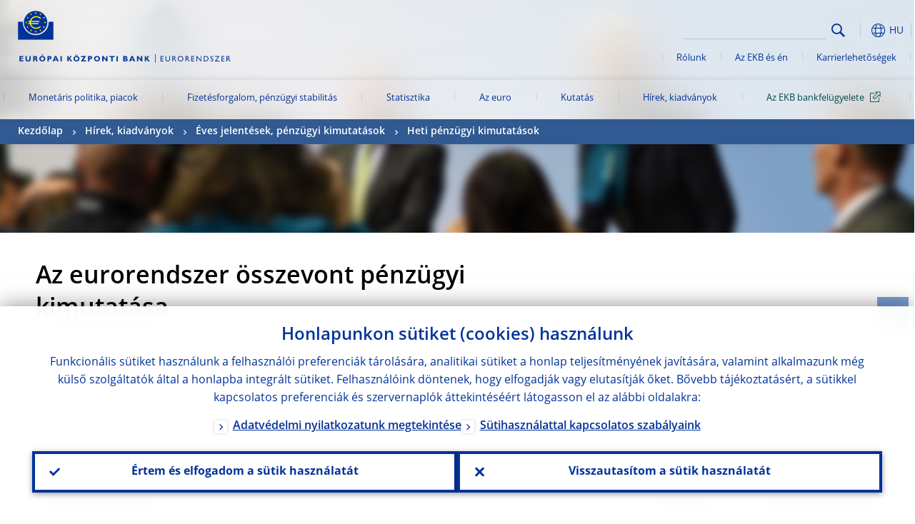

--- FILE ---
content_type: text/html; charset=UTF-8
request_url: https://www.ecb.europa.eu/press/annual-reports-financial-statements/wfs/2022/html/ecb.fst220222.hu.html
body_size: 25991
content:
<!DOCTYPE html>
<html lang="hu">
<head>
        <meta charset="utf-8">        
        <link rel="preload" href="/shared/dist/fonts/opensans_fixed/OpenSans-Regular.woff2" as="font" crossorigin>
        <link rel="preload" href="/shared/dist/fonts/opensans_fixed/OpenSans-SemiBold.woff2" as="font" crossorigin>
        <link rel="preload" href="/shared/dist/fonts/opensans_fixed/OpenSans-Bold.woff2" as="font" crossorigin> 
        <link rel="preload" href="/shared/dist/fonts/ecb-iconset/ECB-icon-set.woff2" as="font" crossorigin> 
        <link rel="icon" href="/fav.ico" sizes="16x16">
        <link rel="icon" href="/favicon-16.png" sizes="16x16">
        <link rel="icon" href="/favicon-32.png" sizes="32x32">
        <link rel="icon" href="/favicon-64.png" sizes="64x64">
        <link rel="icon" href="/favicon-128.png" sizes="128x128">
        <link rel="icon" href="/favicon-192.png" sizes="192x192">
        <link rel="icon" href="/favicon-256.png" sizes="256x256">

        <link rel="shortcut icon" href="/favicon-196.png" sizes="196x196">
        <link rel="apple-touch-icon" href="/favicon-152.png" sizes="152x152">
        <link rel="apple-touch-icon" href="/favicon-180.png" sizes="180x180">

        
    
        <title>Consolidated financial statement of the Eurosystem as at 18 February 2022</title>
                 <meta name = "citation_title" content="Consolidated financial statement of the Eurosystem as at 18 February 2022">
<meta name = "citation_online_date" content="2022. február 22.">
<meta property="article:published_time"  content="2022-02-22">
<link rel="canonical" href="https://www.ecb.europa.eu/press/annual-reports-financial-statements/wfs/2022/html/ecb.fst220222.hu.html">
    
        <meta name="author" content="European Central Bank">
        <meta name="description" content="Az Európai Központi Bank (EKB) azon uniós tagországoknak a központi bankja, amelyek átvették az eurót. Legfontosabb feladata az euroövezetbeli árstabilitás fenntartása és ezáltal az egységes pénznem vásárlóerejének megőrzése.">
        <meta name="viewport" content="width=device-width, initial-scale=1.0, viewport-fit=cover">

        
        <script>
            var ECB = {};
            ECB.currentLanguage = 'hu';
            ECB.isoLocalLanguageName = 'Magyar';
            ECB.isLive = true;
            ECB.version = '4374840';
            ECB.navigationVersion = '1768388002';
            ECB.clientTimeError = 1769905848 - (new Date().getTime());

            

            ECB.availableLanguages = [{"bg": "Български"},{"cs": "Čeština"},{"da": "Dansk"},{"de": "Deutsch"},{"el": "Eλληνικά"},{"en": "English"},{"es": "Español"},{"et": "Eesti keel"},{"fi": "Suomi"},{"fr": "Français"},{"hr": "Hrvatski"},{"hu": "Magyar"},{"it": "Italiano"},{"lt": "Lietuvių"},{"lv": "Latviešu"},{"mt": "Malti"},{"nl": "Nederlands"},{"pl": "Polski"},{"pt": "Português"},{"ro": "Română"},{"sk": "Slovenčina"},{"sl": "Slovenščina"},{"sv": "Svenska"}];            
           

        </script>
            
        <link rel="stylesheet" href="/shared/dist/css/main-ecb.min.css?4374840" media="all">         
        <meta name="twitter:card" content="summary">
        <meta name="twitter:site" content="@ecb">
   
            <meta name="explainerDate" content="1970. január 1.">
        	    	<meta property="og:type" content="article">
	            <meta property="og:type" content="website">
        <meta property="og:title" content="Consolidated financial statement of the Eurosystem as at 18 February 2022">
        <meta property="og:url" content="https://www.ecb.europa.eu/press/annual-reports-financial-statements/wfs/2022/html/ecb.fst220222.hu.html">
        <meta property="og:image:secure_url" content="https://www.ecb.europa.eu/press/shared/img/socialmedia/social-default.jpg?0ef1632c35edede913681bb76af694a4">
        <meta property="og:image" content="https://www.ecb.europa.eu/press/shared/img/socialmedia/social-default.jpg?0ef1632c35edede913681bb76af694a4" >
        <meta property="og:image:width" content="1200">
        <meta property="og:image:height" content="600">
        <meta property="og:site_name" content="European Central Bank">
    
        <noscript>
            <style>            
                .accordion .content-box {
                    display: block;
                }
            </style>
        </noscript>        
    <script type="text/javascript">
        /*! ecb - v2.0.0 - European Central Bank */
var ECB=window.ECB||{};ECB.fast=ECB.fast||{},ECB.slow=ECB.slow||{},ECB.supports=ECB.supports||{},ECB.fast.annexSwap=function(){var t,e,n=document.querySelector(".section-press .address-box + .definition-list");n&&(t=(e=(t=(e=(t=n.previousElementSibling).previousElementSibling)&&e.classList.contains("related-topics")?e:t).previousElementSibling)&&e.classList.contains("footnotes")?e:t).parentNode.insertBefore(n,t)},ECB.fast.attribution=function(n){var t,e,a=n.style.backgroundImage||n.src;a=(a=a.replace('url("',"")).replace('")',""),n.src&&(n=n.closest("picture"));a&&(t=(t=a).replace('url("',""),e=document.location.protocol+"//"+document.location.hostname,-1===t.indexOf("http")&&-1===t.indexOf('url("//')||t.startsWith(e))&&ECB.fast.exif.getArtist(a,function(t){var e;0<(t=t?.exif||t?.xmp||"").length&&!n.classList.contains("-attribution")&&(n.classList.add("-attribution"),t='<span class="attribution"><span class="attribution-details">'+(t.startsWith("©")?"":"© ")+t+'</span> <button aria-label="Photographer"></button></span>',n.classList.contains("slider_image")&&n.parentElement?.classList.contains("-bottom")&&((e=n.parentElement?.querySelector(".slider_content_container .slider_text")).insertAdjacentHTML("beforeend",t),e=e.querySelector(".attribution button")),n.insertAdjacentHTML("beforeend",t),[n.querySelector(".attribution button"),e].forEach(e=>{e&&e.addEventListener("click",function(t){return e.parentElement.classList.toggle("-active"),t.preventDefault(),t.stopPropagation(),!1})}))})},ECB.fast.authorMove=function(){var t,e=document.getElementById("side-authors");e&&(t=Array.from(document.querySelectorAll("aside > *")).reduce(function(t,e){return t+e.clientHeight},0),e.style.marginTop=Math.max(110,t)+50+"px")},ECB.fast.connector=function(t){function e(t){t.classList.contains("-gradient-upper")&&(i="-gradient-upper"),t.classList.contains("-dark-grey")&&(o="-dark-grey"),t.classList.contains("-light-grey-blue")&&(i="-transparent-light-grey",o="-transparent-blue");var e="<div class='upper-connection "+i+"'></div> <div class='lower-connection "+o+"'></div>";t.insertAdjacentHTML("afterend",e)}function a(t,e){return t.classList.contains(e)}function n(t,e){for(var n=0;n<e.length;n++)if(a(t,e[n]))return 1}var r=(t=t||document).querySelectorAll(".connector"),i="-transparent-blue",o="-light-blue";if(0<r.length)e(r[r.length-1]);else{var s=Array.from(t.querySelectorAll(".contact-box, .see-also-boxes, .carousel, .promo-box, .contact-box, .explainer-box"));if(s.length){var l=s[0],c=l.previousElementSibling;if(c&&"DIV"==c.tagName&&!a(c,"title")){for(var u=l.nextElementSibling,g=!1;null!=u;)a(u,"in-this-section")||"SCRIPT"==u.tagName||"STYLE"==u.tagName||(-1==s.indexOf(u)?g=!0:g&&(c=(l=u).previousElementSibling,g=!1)),u=u.nextElementSibling;g||(c.classList.add("connector"),n(c,["section","intro","boxes","accordion","definition-list","tags"])&&c.classList.add("-gradient-upper"),n(c,["jumbo-box"])&&a(c,"-dark-blue")&&c.classList.add("-light-grey-blue"),a(l,".carousel")||c.classList.add("-dark-grey"),e(c))}}}},ECB.fast.exif=(()=>{var i=function(t,e,n){var a,r,i,o=t,s=e,l=n,c="";for(l=s+n;s<l;)switch((a=o.getUint8(s++))>>4){case 0:case 1:case 2:case 3:case 4:case 5:case 6:case 7:c+=String.fromCharCode(a);break;case 12:case 13:r=o.getUint8(s++),c+=String.fromCharCode((31&a)<<6|63&r);break;case 14:r=o.getUint8(s++),i=o.getUint8(s++),c+=String.fromCharCode((15&a)<<12|(63&r)<<6|(63&i)<<0)}return c},r=function(t,e,n,a){for(var r,i=t.getUint16(n,!a),o=0;o<i;o++)if(315===t.getUint16(r=n+12*o+2,!a))return s(t,r,e,a);return""},s=function(t,e,n,a){var r=t.getUint32(e+4,!a),a=t.getUint32(e+8,!a)+n;return i(t,4<r?a:e+8,r-1)},o=function(t,e,n){if("exif"!=i(t,e,4).toLowerCase())return!1;var a,e=e+(n?8:6);if(18761==t.getUint16(e))a=!1;else{if(19789!=t.getUint16(e))return!1;a=!0}return 42==t.getUint16(e+2,!a)&&!((n=t.getUint32(e+4,!a))<8)&&r(t,e,e+n,a)},l=function(t,e){return!!(t&1<<e-1)};return{getArtist:function(t,a){let e=t=>{new DataView(t);var e,n,t={exif:(t=>{var e=new DataView(t),n=!1;if(1380533830==e.getUint32(0)&&1464156752==e.getUint32(8)&&1448097880==e.getUint32(12)){if(!l(e.getUint8(20),4))return!1;n=!0}else if(255!=e.getUint8(0)||216!=e.getUint8(1))return!1;var a=2,r=t.byteLength;if(n)for(a=16;a<r;){if(a+=e.getUint32(a,!0)+4,"EXIF"==i(e,a,4))return o(e,a,!0,e.getUint32(a,!0));a+=4}else for(;a<r;){if(255!=e.getUint8(a))return!1;if(225==e.getUint8(a+1))return o(e,a+4,!1,e.getUint16(a+2)-2);a+=2+e.getUint16(a+2)}})(t),xmp:(t=t,e=new TextDecoder("utf-8"),t=new Uint8Array(t),t=(e=e.decode(t)).indexOf("<x:xmpmeta"),n=e.indexOf("</x:xmpmeta>"),-1!==t&&-1!==n&&(e=e.slice(t,n+12),(new DOMParser).parseFromString(e,"application/xml").querySelector("dc\\:creator, creator")?.textContent?.trim())||"")};a(t)},n=new XMLHttpRequest;n.onload=function(){200!==this.status&&0!==this.status||e(n.response)},n.open("GET",t,!0),n.responseType="arraybuffer",n.send(null)}}})(),ECB.fast.isLoading=function(){for(var t=document.querySelectorAll(".-is-loading"),e=0;e<t.length;e++)t[e].insertAdjacentHTML("afterbegin","<div class='is-busy'> Loading ... </div>")},ECB.fast.langLinks=function(){if(ECB.fast.isEuLanguage=!!document.querySelector("#language-values a[lang="+ECB.currentLanguage+"]:not([specialLang])"),ECB.fast.isEuLanguage&&"en"!=ECB.currentLanguage){var e=document.querySelectorAll("a:not([lang]"),n=/\.[a-z]{2,3}(\.(html|pdf)([\?#].*)?)$/;let t=["www.ecb.europa.eu","www.bankingsupervision.europa.eu","www.esrb.europa.eu"];for(var a=0;a<e.length;a++){var r=e[a];r.hasAttribute("href")&&!!(i=(i=r).getAttribute("href"))&&(-1===i.indexOf(":")||(i=i.match(/^https?:\/\/([^/]+)/))&&i[1]&&t.includes(i[1]))&&(t=>!!((t=t.getAttribute("href").match(n))&&0<t.length)&&"en"==t[0].substr(1,2))(r)&&r.setAttribute("href",r.getAttribute("href").replace(n,"."+ECB.currentLanguage+"$1"))}}var i},ECB.fast.langSwitch=function(){var e,n;ECB.isLive&&(e=localStorage.getItem("lastLanguage"),(n=function(t){return!(!t||ECB.currentLanguage==t||((t=document.querySelector("#language-values>a[lang="+t+"]"))&&(document.location.href=t.href),0))})(e)||window.addEventListener("storage",function(t){"lastLanguage"==t.key&&t.newValue!=e&&n(t.newValue)}))},ECB.fast.loadImages=function(t){for(var n,e=t,a=(t||(e=document),function(t){var e=ECB.supports.webp&&t.getAttribute("data-image-webp")?t.getAttribute("data-image-webp"):t.getAttribute("data-image"),n=t;n.style.backgroundImage="url('"+e+"')",t.classList.contains("-inner")||ECB.fast.attribution(n),n.classList.add("loaded")}),r=(window.IntersectionObserver&&(n=new IntersectionObserver(function(t){for(var e=0;e<t.length;e++)t[e].isIntersecting&&(a(t[e].target),n.unobserve(t[e].target))},{rootMargin:"50%"})),e.querySelectorAll("[data-image]")),i=0;i<r.length;i++)r[i].classList.contains("fast")||r[i].classList.contains("coin-cropper")||!n?a(r[i]):n.observe(r[i]);for(var o=e.querySelectorAll("picture img"),i=0;i<o.length;i++)ECB.fast.attribution(o[i])},ECB.fast.pageTitle=function(){var t=document.querySelector("main>.title h1");t&&0<t.innerText.length&&(document.title=t.innerText)},ECB.fast.random=function(t){Element.prototype.matches||(Element.prototype.matches=Element.prototype.msMatchesSelector||Element.prototype.webkitMatchesSelector);for(var e=(t?t:document).querySelectorAll(".random"),n=0;n<e.length;n++){e[n].querySelectorAll(".random-item");var a=[],r=(Array.prototype.slice.call(e[n].children).map(function(t){t.matches(".random-item")&&a.push(t)}),Math.floor(Math.random()*a.length));e[n].classList.contains("-daily")&&(r=(new Date).getDate()%a.length),a[r].classList.add("active");for(var i=0;i<a.length;i++)i!=r&&e[n].removeChild(a[i])}},ECB.fast.supportCheck=function(e){var n=new Image;n.onload=function(t){"load"==t.type&&1==n.width&&(document.documentElement.classList.add("webp"),ECB.supports.webp=!0),e&&e()},n.onerror=function(){e&&e()},n.src="[data-uri]"},ECB.fast.tempFixes=function(){for(var t=".table .wrapper h3",e=function(t){var e=t.parentElement.parentElement,n=document.createElement("div");n.classList.add("header"),n.innerHTML='<div class="title">'+t.innerHTML+"</div>",t.parentElement.removeChild(t),e.prepend(n)},n=document.querySelectorAll(t),a=0;a<n.length;a++)e(n[a])},ECB.fast.supportCheck(function(){function t(){ECB.jsForContentOnly||ECB.fast.pageTitle(),ECB.fast.tempFixes(),ECB.fast.random(),ECB.fast.loadImages(),ECB.fast.langLinks(),ECB.fast.connector(),ECB.fast.annexSwap(),ECB.fast.isLoading(),ECB.fast.authorMove()}"loading"!==document.readyState?t():window.addEventListener("DOMContentLoaded",t)});    </script>
    <script type="text/javascript" async src="/shared/dist/js/slow.min.js?v=4374840"></script>

</head>

<body class="project-ecb section-press sub-annual-reports-financial-statements sub-wfs sub-2022	">

	
<div id="skip-links">
	<div class="skip-links-content">	
		<span>Skip to:</span>
		<a href="#navwrapper"><span class="sr-only">Skip to </span>navigation</a>
		<a href="#main-content"><span class="sr-only">Skip to </span>content</a>
		<a href="#ecb-doc-footer"><span class="sr-only">Skip to </span>footer</a>
	</div>
</div>
<header id="ecb-doc-header" class="v2"> 
	<div class="headerHolder">
		<button id="toggle-sticky-nav" aria-haspopup="true" ></button>
		<div class="logo-name">
			<a href="/home/html/index.hu.html" alt="Go to our homepage">
				<img src="/shared/img/logo/logo_name.hu.svg" alt="European Central Bank - eurosystem">			</a>
		</div>
		<div class="logo-name-mobile">
			<a href="/home/html/index.hu.html" alt="Go to our homepage">
				<img src="/shared/img/logos_mobile/ECB_Eurosystem_OneLineLogo_Mobile_HU.svg"  alt="European Central Bank - eurosystem">			</a>
		</div>
	
		<div id="language-selector-holder" role="button" title="Select language">
			<div id="language-selector"></div>
			<div id="language-selected"   aria-haspopup="true"><i></i><span class="ecb-full">HU</span></div>			
			<div id="language-values">				
				<a href="ecb.fst220222.bg.html" class="available" lang="bg" title="Български"><span class="ecb-full">Български</span></a><a href="ecb.fst220222.cs.html" class="available" lang="cs" title="Čeština"><span class="ecb-full">Čeština</span></a><a href="ecb.fst220222.da.html" class="available" lang="da" title="Dansk"><span class="ecb-full">Dansk</span></a><a href="ecb.fst220222.de.html" class="available" lang="de" title="Deutsch"><span class="ecb-full">Deutsch</span></a><a href="ecb.fst220222.el.html" class="available" lang="el" title="Eλληνικά"><span class="ecb-full">Eλληνικά</span></a><a href="ecb.fst220222.en.html" class="available" lang="en" title="English"><span class="ecb-full">English</span></a><a href="ecb.fst220222.es.html" class="available" lang="es" title="Español"><span class="ecb-full">Español</span></a><a href="ecb.fst220222.et.html" class="available" lang="et" title="Eesti keel"><span class="ecb-full">Eesti keel</span></a><a href="ecb.fst220222.fi.html" class="available" lang="fi" title="Suomi"><span class="ecb-full">Suomi</span></a><a href="ecb.fst220222.fr.html" class="available" lang="fr" title="Français"><span class="ecb-full">Français</span></a><a href="ecb.fst220222.ga.html" lang="ga" title="Gaeilge"><span class="ecb-full">Gaeilge</span></a><a href="ecb.fst220222.hr.html" class="available" lang="hr" title="Hrvatski"><span class="ecb-full">Hrvatski</span></a><a href="ecb.fst220222.hu.html" class="selected available" lang="hu" title="Magyar"><span class="ecb-full">Magyar</span></a><a href="ecb.fst220222.it.html" class="available" lang="it" title="Italiano"><span class="ecb-full">Italiano</span></a><a href="ecb.fst220222.lt.html" class="available" lang="lt" title="Lietuvių"><span class="ecb-full">Lietuvių</span></a><a href="ecb.fst220222.lv.html" class="available" lang="lv" title="Latviešu"><span class="ecb-full">Latviešu</span></a><a href="ecb.fst220222.mt.html" class="available" lang="mt" title="Malti"><span class="ecb-full">Malti</span></a><a href="ecb.fst220222.nl.html" class="available" lang="nl" title="Nederlands"><span class="ecb-full">Nederlands</span></a><a href="ecb.fst220222.pl.html" class="available" lang="pl" title="Polski"><span class="ecb-full">Polski</span></a><a href="ecb.fst220222.pt.html" class="available" lang="pt" title="Português"><span class="ecb-full">Português</span></a><a href="ecb.fst220222.ro.html" class="available" lang="ro" title="Română"><span class="ecb-full">Română</span></a><a href="ecb.fst220222.sk.html" class="available" lang="sk" title="Slovenčina"><span class="ecb-full">Slovenčina</span></a><a href="ecb.fst220222.sl.html" class="available" lang="sl" title="Slovenščina"><span class="ecb-full">Slovenščina</span></a><a href="ecb.fst220222.sv.html" class="available" lang="sv" title="Svenska"><span class="ecb-full">Svenska</span></a>			</div>
		</div>
		
		<button id="hamburger" aria-haspopup="true" >
			Menu
			<div class="icon">
				<div class="line-outer">
			    	<div class="line-inner"></div>
			  	</div>
				<div class="line-outer">
			    	<div class="line-inner"></div>
				</div>
				<div class="line-outer">
			    	<div class="line-inner"></div>
				</div>		
			</div>			
					</button>
		<div class="logo">
			<a href="/home/html/index.hu.html" alt="Go to our homepage">
				<img src="/shared/img/logo/logo_only.svg" alt="our logo, a yellow Euro sign surrounded by yellow stars centered in a dark blue circle resting on a dark blue base">			
			</a>
		</div>	
		<nav id="navwrapper" role="navigation" aria-label="Main navigation"><div id="mainnav"><ul><li class="has-subpages" aria-expanded="false"><a href="/mopo/html/index.hu.html">Monetáris politika, piacok</a><a href="#" class="subpages" title="toggle subpages for Monetáris politika, piacok"></a><div class="nav-first-level-wrap"><div class="nav-featured-wrap"><div class="nav-featured"><div class="item">
    <div class="title">Monet&aacute;ris politika, piacok</div>
    <p>Monet&aacute;ris politikai strat&eacute;gi&aacute;nk, eszk&ouml;zt&aacute;runk, mindezek hat&aacute;sa</p><a href="/mopo/html/index.en.html">A monet&aacute;ris politika &eacute;s a piacok &aacute;ttekint&eacute;se</a><hr>
    <div class="nav-title">Gyorshivatkoz&aacute;sok</div>
    <ul>
        <li><a href="/ecb/educational/explainers/tell-me/html/what-is-monetary-policy.en.html">Mi a monet&aacute;ris politika?</a></li>
        <li><a href="/mopo/strategy/strategy-review/html/index.en.html">Strat&eacute;giai fel&uuml;lvizsg&aacute;lat</a></li>
        <li><a href="/mopo/implement/app/html/index.en.html">Eszk&ouml;zv&aacute;s&aacute;rl&aacute;si programok</a></li>
    </ul>
</div><a href="/press/press_conference/html/index.en.html"  class="item image"> <img src="/press/tvservices/html/index/ECB press conference place holder new_2560x1440.jpg" width="357" height="179" loading="lazy" style="object-fit:cover"><div class="image-caption">A legut&oacute;bbi monet&aacute;ris politikai sajt&oacute;&eacute;rtekezlet</div>
    <div class="image-date">2025. december 18.</div></a></div></div><ul><li class="has-subpages"><a href="/mopo/intro/html/index.hu.html">Bevezetés</a><a href="#" class="subpages" title="toggle subpages for Bevezetés"></a><ul><li class="clearfix"><a href="/mopo/intro/benefits/html/index.hu.html">Az árstabilitás előnyei</a></li><li class="clearfix"><a href="/mopo/intro/role/html/index.hu.html">A monetáris politika hatóköre</a></li><li class="clearfix"><a href="/mopo/intro/transmission/html/index.hu.html">A transzmissziós mechanizmus</a></li></ul></li><li class="clearfix"><a href="/mopo/decisions/html/index.hu.html">Döntések, közlemények, beszámolók</a></li><li class="has-subpages"><a href="/mopo/strategy/html/index.hu.html">Monetáris politikai stratégia</a><a href="#" class="subpages" title="toggle subpages for Monetáris politikai stratégia"></a><ul><li class="clearfix"><a href="/mopo/strategy/strategy-review/html/index.hu.html">Stratégia felülvizsgálata</a></li><li class="clearfix"><a href="/mopo/strategy/medium-term-orientation/html/index.hu.html">Középtávú orientáció</a></li><li class="clearfix"><a href="/mopo/strategy/pricestab/html/index.hu.html">Két százalékos inflációs cél</a></li></ul></li><li class="has-subpages"><a href="/mopo/devel/html/index.hu.html">Gazdasági, monetáris és pénzügyi elemzés</a><a href="#" class="subpages" title="toggle subpages for Gazdasági, monetáris és pénzügyi elemzés"></a><ul><li class="clearfix"><a href="/mopo/devel/ecana/html/index.hu.html">Gazdasági elemzés</a></li><li class="clearfix"><a href="/mopo/devel/monan/html/index.hu.html">Monetáris és pénzügyi elemzés</a></li></ul></li><li class="has-subpages"><a href="/mopo/implement/html/index.hu.html">Instrumentumok</a><a href="#" class="subpages" title="toggle subpages for Instrumentumok"></a><ul><li class="has-subpages"><a href="/mopo/implement/omo/html/index.hu.html">Nyílt piaci műveletek</a><a href="#" class="subpages" title="toggle subpages for Nyílt piaci műveletek"></a><ul><li class="clearfix"><a href="/mopo/implement/omo/tltro/html/index.hu.html">TLTRO</a></li></ul></li><li class="has-subpages"><a href="/mopo/implement/app/html/index.hu.html">Eszközvásárlási programok</a><a href="#" class="subpages" title="toggle subpages for Eszközvásárlási programok"></a><ul><li class="clearfix"><a href="/mopo/implement/app/lending/html/index.hu.html">Értékpapír-kölcsönzés</a></li></ul></li><li class="clearfix"><a href="/mopo/implement/pepp/html/index.hu.html">Pandémiás vészhelyzeti vásárlási program</a></li><li class="clearfix"><a href="/mopo/implement/sf/html/index.hu.html">Állandó rendelkezésre álló konstrukciók</a></li><li class="has-subpages"><a href="/mopo/implement/mr/html/index.hu.html">Kötelező tartalék</a><a href="#" class="subpages" title="toggle subpages for Kötelező tartalék"></a><ul><li class="clearfix"><a href="/mopo/implement/mr/two-tier/html/index.hu.html">Kétszintű rendszer</a></li></ul></li></ul></li><li class="has-subpages"><a href="/mopo/international-market-operations/html/index.hu.html">Nemzetközi piaci műveletek</a><a href="#" class="subpages" title="toggle subpages for Nemzetközi piaci műveletek"></a><ul><li class="clearfix"><a href="/mopo/international-market-operations/liquidity_lines/html/index.hu.html">Központi banki likviditási keretek euróban</a></li></ul></li><li class="clearfix"><a href="/mopo/ela/html/index.hu.html">Sürgősségi likviditási támogatás (ELA)</a></li><li class="clearfix"><a href="/mopo/liq/html/index.hu.html">Likviditás elemzése</a></li><li class="has-subpages"><a href="/mopo/coll/html/index.hu.html">Fedezet</a><a href="#" class="subpages" title="toggle subpages for Fedezet"></a><ul><li class="has-subpages"><a href="/mopo/coll/standards/html/index.hu.html">Elfogadhatósági kritériumok és értékelés</a><a href="#" class="subpages" title="toggle subpages for Elfogadhatósági kritériumok és értékelés"></a><ul><li class="clearfix"><a href="/mopo/coll/standards/marketable/html/index.hu.html">Forgalomképes eszközök</a></li><li class="clearfix"><a href="/mopo/coll/standards/nonmarketable/html/index.hu.html">Nem forgalomképes eszközök</a></li></ul></li><li class="has-subpages"><a href="/mopo/coll/assets/html/index.hu.html">Elfogadható forgalomképes eszközök jegyzéke</a><a href="#" class="subpages" title="toggle subpages for Elfogadható forgalomképes eszközök jegyzéke"></a><ul><li class="clearfix"><a href="/mopo/coll/assets/guide/html/index.hu.html">Használati útmutató</a></li></ul></li><li class="has-subpages"><a href="/mopo/coll/coll/html/index.hu.html">Fedezetkezelés</a><a href="#" class="subpages" title="toggle subpages for Fedezetkezelés"></a><ul><li class="clearfix"><a href="/mopo/coll/coll/eligiblesss/html/index.hu.html">Elfogadható éer (SSS)</a></li><li class="clearfix"><a href="/mopo/coll/coll/ssslinks/html/index.hu.html">Elfogadott kapcsolatok</a></li><li class="clearfix"><a href="/mopo/coll/coll/triparty/html/index.hu.html">Elfogadható háromszereplős közvetítők</a></li></ul></li><li class="has-subpages"><a href="/mopo/coll/risk/html/index.hu.html">Kockázatcsökkentés</a><a href="#" class="subpages" title="toggle subpages for Kockázatcsökkentés"></a><ul><li class="clearfix"><a href="/mopo/coll/risk/ecaf/html/index.hu.html">ECAF</a></li><li class="clearfix"><a href="/mopo/coll/risk/riskcontrol/html/index.hu.html">Kockázat-ellenőrzés</a></li><li class="clearfix"><a href="/mopo/coll/risk/liquidity/html/index.hu.html">Haircut-kategóriák</a></li><li class="clearfix"><a href="/mopo/coll/risk/valuation/html/index.hu.html">Értékelés</a></li></ul></li><li class="has-subpages"><a href="/mopo/coll/loanlevel/html/index.hu.html">Hitelszintű kezdeményezés</a><a href="#" class="subpages" title="toggle subpages for Hitelszintű kezdeményezés"></a><ul><li class="clearfix"><a href="/mopo/coll/loanlevel/transmission/html/index.hu.html">Adattáblák</a></li><li class="clearfix"><a href="/mopo/coll/loanlevel/implementation/html/index.hu.html">Elfogadhatósági követelmények</a></li><li class="clearfix"><a href="/mopo/coll/loanlevel/faq/html/index.hu.html">Gyakori kérdések</a></li></ul></li><li class="clearfix"><a href="/mopo/coll/contacts/html/index.hu.html">Elérhetőségek</a></li></ul></li><li class="has-subpages"><a href="/mopo/eaec/html/index.hu.html">Az euroövezeti gazdaság szerkezete</a><a href="#" class="subpages" title="toggle subpages for Az euroövezeti gazdaság szerkezete"></a><ul><li class="clearfix"><a href="/mopo/eaec/ecopolicy/html/index.hu.html">Gazdaságpolitika</a></li><li class="clearfix"><a href="/mopo/eaec/fiscal/html/index.hu.html">Fiskális politikák</a></li><li class="clearfix"><a href="/mopo/eaec/trade/html/index.hu.html">Külkereskedelem</a></li><li class="clearfix"><a href="/mopo/eaec/eer/html/index.hu.html">Effektív árfolyamok</a></li><li class="clearfix"><a href="/mopo/eaec/structure/html/index.hu.html">Pénzügyi struktúra</a></li><li class="clearfix"><a href="/mopo/eaec/markets/html/index.hu.html">Pénzügyi piacok</a></li><li class="clearfix"><a href="/mopo/eaec/intermediaries/html/index.hu.html">Pénzügyi közvetítők</a></li><li class="clearfix"><a href="/mopo/eaec/diversity/html/index.hu.html">Gazdasági sokféleség</a></li><li class="clearfix"><a href="/mopo/eaec/labour/html/index.hu.html">Munkaerőpiac</a></li></ul></li><li class="has-subpages"><a href="/mopo/market-contact-groups/html/index.hu.html">Piaci kapcsolattartó csoportok</a><a href="#" class="subpages" title="toggle subpages for Piaci kapcsolattartó csoportok"></a><ul><li class="clearfix"><a href="/mopo/market-contact-groups/bmcg/html/index.hu.html">Kötvénypiac (BMCG)</a></li><li class="clearfix"><a href="/mopo/market-contact-groups/mmcg/html/index.hu.html">Pénzpiac (MMCG)</a></li><li class="clearfix"><a href="/mopo/market-contact-groups/dimcg/html/index.hu.html">Adósságpapír-kibocsátási piaci kapcsolattartó csoport (DIMCG)</a></li><li class="clearfix"><a href="/mopo/market-contact-groups/omg/html/index.hu.html">EKB műveleti menedzserek csoportja (EKB OMG)</a></li><li class="clearfix"><a href="/mopo/market-contact-groups/fxcg/html/index.hu.html">Deviza (FXCG)</a></li><li class="clearfix"><a href="/mopo/market-contact-groups/iid/html/index.hu.html">Intézményi Befektetők Párbeszéde (IID)</a></li><li class="clearfix"><a href="/mopo/market-contact-groups/macg/html/index.hu.html">Monetáris elemzési kapcsolattartó csoport (MACG)</a></li></ul></li></ul></div></li><li class="has-subpages" aria-expanded="false"><a href="/paym/html/index.hu.html">Fizetésforgalom, pénzügyi stabilitás</a><a href="#" class="subpages" title="toggle subpages for Fizetésforgalom, pénzügyi stabilitás"></a><div class="nav-first-level-wrap"><div class="nav-featured-wrap"><div class="nav-featured"><div class="item">
    <div class="title">Fizet&eacute;sforgalom, p&eacute;nz&uuml;gyi stabilit&aacute;s</div>
    <p>Betekint&eacute;s a p&eacute;nz&uuml;gyi stabilit&aacute;ssal, valamint a fizet&eacute;si &eacute;s piaci infrastrukt&uacute;r&aacute;val kapcsolatos munk&aacute;nkba</p><a href="/paym/html/index.en.html">A fizet&eacute;sforgalom &eacute;s a p&eacute;nz&uuml;gyi stabilit&aacute;s &aacute;ttekint&eacute;se</a><hr>
    <div class="nav-title">Gyorshivatkoz&aacute;sok</div>
    <ul>
        <li><a href="/euro/digital_euro/html/index.en.html">A digit&aacute;lis euro</a></li>
        <li><a href="/press/intro/html/index.en.html">Fizet&eacute;sforgalmi h&iacute;rek &eacute;s esem&eacute;nyek</a></li>
        <li><a href="/paym/groups/html/index.en.html">Piaci kapcsolattartó csoportok</a></li>
        <li><a href="/paym/target/target-professional-use-documents-links/html/index.en.html">TARGET-tel kapcsolatos szakmai haszn&aacute;latra sz&aacute;nt dokumentumok &eacute;s hivatkoz&aacute;sok</a></li>
    </ul>
</div><a href="/pub/financial-stability/fsr/html/index.en.html"  class="item image"> <img src="/paym/financial-stability/html/index/fsr_1000x750.jpg" width="357" height="179" loading="lazy" style="object-fit:cover"><div class="image-caption">A P&eacute;nz&uuml;gyi stabilit&aacute;si jelent&eacute;s legfrissebb sz&aacute;ma</div>
    <div class="image-date">2025. november 26.</div></a></div></div><ul><li class="clearfix"><span>Fizetésforgalom</span></li><li class="has-subpages"><a href="/paym/target/html/index.hu.html">TARGET-szolgáltatások</a><a href="#" class="subpages" title="toggle subpages for TARGET-szolgáltatások"></a><ul><li class="clearfix"><a href="/paym/target/coco/html/index.hu.html">Közös jellemzők</a></li><li class="has-subpages"><a href="/paym/target/t2/html/index.hu.html">T2</a><a href="#" class="subpages" title="toggle subpages for T2"></a><ul><li class="clearfix"><a href="/paym/target/t2/facts/html/index.hu.html">Facts and figures</a></li><li class="clearfix"><a href="/paym/target/t2/governance/html/index.hu.html">Irányítás</a></li></ul></li><li class="has-subpages"><a href="/paym/target/t2s/html/index.hu.html">T2S</a><a href="#" class="subpages" title="toggle subpages for T2S"></a><ul><li class="clearfix"><a href="/paym/target/t2s/governance/html/index.hu.html">Irányítás</a></li><li class="clearfix"><a href="/paym/target/t2s/facts/html/index.hu.html">Tény- és számadatok</a></li><li class="clearfix"><a href="/paym/target/t2s/pricing/html/index.hu.html">Árazás</a></li></ul></li><li class="has-subpages"><a href="/paym/target/tips/html/index.hu.html">TIPS</a><a href="#" class="subpages" title="toggle subpages for TIPS"></a><ul><li class="clearfix"><a href="/paym/target/tips/crossborder/html/index.hu.html">Cross-border payments</a></li><li class="clearfix"><a href="/paym/target/tips/governance/html/index.hu.html">Irányítás</a></li><li class="clearfix"><a href="/paym/target/tips/facts/html/index.hu.html">Tény- és számadatok</a></li><li class="clearfix"><a href="/paym/target/tips/onboarding/html/index.hu.html">Beléptetés</a></li></ul></li><li class="clearfix"><a href="/paym/target/ecms/html/index.hu.html">ECMS</a></li><li class="has-subpages"><a href="/paym/target/pontes/html/index.hu.html">Pontes</a><a href="#" class="subpages" title="toggle subpages for Pontes"></a><ul><li class="clearfix"><a href="/paym/target/pontes/governance/html/index.hu.html">Governance</a></li></ul></li><li class="has-subpages"><a href="/paym/target/target-professional-use-documents-links/html/index.hu.html">TARGET szakmai használatra szánt dokumentumok, hivatkozások</a><a href="#" class="subpages" title="toggle subpages for TARGET szakmai használatra szánt dokumentumok, hivatkozások"></a><ul><li class="clearfix"><a href="/paym/target/target-professional-use-documents-links/coco/html/index.hu.html">Szakmai felhasználáshoz</a></li><li class="clearfix"><a href="/paym/target/target-professional-use-documents-links/t2/html/index.hu.html">T2 dokumentumok, hivatkozások</a></li><li class="clearfix"><a href="/paym/target/target-professional-use-documents-links/t2s/html/index.hu.html">T2 dokumentumok, hivatkozások</a></li><li class="clearfix"><a href="/paym/target/target-professional-use-documents-links/tips/html/index.hu.html">TIPS dokumentumok, hivatkozások</a></li><li class="clearfix"><a href="/paym/target/target-professional-use-documents-links/ecms/html/index.hu.html">ECMS dokumentumok, hivatkozások</a></li></ul></li></ul></li><li class="has-subpages"><a href="/paym/dlt/html/index.hu.html">Tokenizáció és DLT</a><a href="#" class="subpages" title="toggle subpages for Tokenizáció és DLT"></a><ul><li class="clearfix"><a href="/paym/dlt/appia/html/index.hu.html">Appia</a></li><li class="clearfix"><a href="/paym/dlt/exploratory/html/index.hu.html">Feltáró munka</a></li></ul></li><li class="has-subpages"><a href="/paym/retail/html/index.hu.html">Kis összegű fizetésforgalom</a><a href="#" class="subpages" title="toggle subpages for Kis összegű fizetésforgalom"></a><ul><li class="clearfix"><a href="/paym/retail/retail_payments_strategy/html/index.hu.html">Kis összegű fizetésforgalmi stratégia</a></li><li class="clearfix"><a href="/paym/retail/ecb/html/index.hu.html">Az EKB mint katalizátor</a></li><li class="clearfix"><a href="/paym/retail/sepa/html/index.hu.html">SEPA</a></li><li class="clearfix"><a href="/paym/retail/instant_payments/html/index.hu.html">Azonnali fizetésforgalom</a></li><li class="clearfix"><a href="/paym/retail/groups/html/index.hu.html">Piaci kapcsolattartó csoportok</a></li></ul></li><li class="has-subpages"><a href="/paym/collateral/html/index.hu.html">Fedezetkezelés harmonizálása</a><a href="#" class="subpages" title="toggle subpages for Fedezetkezelés harmonizálása"></a><ul><li class="clearfix"><a href="/paym/collateral/score/html/index.hu.html">SCoRE</a></li><li class="clearfix"><a href="/paym/collateral/implementation/html/index.hu.html">Megvalósítás</a></li><li class="clearfix"><a href="/paym/collateral/faq/html/index.hu.html">GYIK</a></li><li class="clearfix"><a href="/paym/collateral/ami-seco/html/index.hu.html">AMI-SeCo</a></li></ul></li><li class="has-subpages"><a href="/paym/cyber-resilience/html/index.hu.html">Kiberreziliencia</a><a href="#" class="subpages" title="toggle subpages for Kiberreziliencia"></a><ul><li class="clearfix"><a href="/paym/cyber-resilience/fmi/html/index.hu.html">Pénzügyi piaci infrastruktúrák</a></li><li class="clearfix"><a href="/paym/cyber-resilience/tiber-eu/html/index.hu.html">TIBER-EU</a></li><li class="clearfix"><a href="/paym/cyber-resilience/euro-cyber-board/html/index.hu.html">Euro Kiberreziliencia Testület</a></li></ul></li><li class="has-subpages"><a href="/paym/pol/html/index.hu.html">Felvigyázás</a><a href="#" class="subpages" title="toggle subpages for Felvigyázás"></a><ul><li class="clearfix"><a href="/paym/pol/systems/html/index.hu.html">Fizetési rendszerek</a></li><li class="clearfix"><a href="/paym/pol/target2-securities/html/index.hu.html">TARGET2-értékpapír</a></li><li class="clearfix"><a href="/paym/pol/instr/html/index.hu.html">Elektronikus fizetésforgalom</a></li><li class="clearfix"><a href="/paym/pol/clearing/html/index.hu.html">Értékpapír-elszámolási rendszerek, központi szerződő felek</a></li><li class="clearfix"><a href="/paym/pol/critical/html/index.hu.html">Kritikus fontosságú szolgáltatók</a></li><li class="clearfix"><a href="/paym/pol/correspondent-and-custodian-banks/html/index.hu.html">Levelező és letétkezelő bankok</a></li><li class="clearfix"><a href="/paym/pol/forum/html/index.hu.html">SecuRe fizetési fórum</a></li></ul></li><li class="has-subpages"><a href="/paym/erms/html/index.hu.html">Tartalékkezelési szolgáltatások</a><a href="#" class="subpages" title="toggle subpages for Tartalékkezelési szolgáltatások"></a><ul><li class="clearfix"><a href="/paym/erms/aspects/html/index.hu.html">Főbb vetületek</a></li><li class="clearfix"><a href="/paym/erms/service/html/index.hu.html">Szolgáltatási kör</a></li></ul></li><li class="has-subpages"><a href="/paym/cashprof/html/index.hu.html">Pénzkezelők</a><a href="#" class="subpages" title="toggle subpages for Pénzkezelők"></a><ul><li class="has-subpages"><a href="/paym/cashprof/cashhand/html/index.hu.html">Készpénzkezelés</a><a href="#" class="subpages" title="toggle subpages for Készpénzkezelés"></a><ul><li class="clearfix"><a href="/paym/cashprof/cashhand/devices/html/index.hu.html">Valódiságvizsgáló eszközök</a></li><li class="clearfix"><a href="/paym/cashprof/cashhand/recycling/html/index.hu.html">Bankjegy-visszaforgatás</a></li></ul></li><li class="clearfix"><a href="/paym/cashprof/cdispec/html/index.hu.html">Műszaki előírások (közös érzékelő interfész, CDI)</a></li><li class="clearfix"><a href="/paym/cashprof/accreditation/html/index.hu.html">Bankjegygyártók akkreditációja</a></li></ul></li><li class="clearfix"><span>Pénzügyi stabilitás</span></li><li class="clearfix"><a href="/paym/financial-stability/html/index.hu.html">Bevezetés a pénzügyi stabilitásba</a></li><li class="clearfix"><a href="/paym/macroprudential-measures/html/index.hu.html">Makroprudenciális intézkedések</a></li><li class="clearfix"><a href="/paym/financial_stability_contact_groups/html/index.hu.html">Pénzügyi stabilitási kapcsolattartó csoportok</a></li></ul></div></li><li class="has-subpages" aria-expanded="false"><a href="/stats/html/index.hu.html">Statisztika</a><a href="#" class="subpages" title="toggle subpages for Statisztika"></a><div class="nav-first-level-wrap"><div class="nav-featured-wrap"><div class="nav-featured"><div class="item">
    <div class="title">Statisztika</div>
    <p>Hozz&aacute;f&eacute;r&eacute;s az EKB-statisztik&aacute;khoz &eacute;s h&aacute;tt&eacute;r-inform&aacute;ci&oacute;khoz</p><a href="/stats/html/index.en.html">Az EKB-statisztik&aacute;k &aacute;ttekint&eacute;se</a><hr>
    <div class="nav-title">Gyorshivatkoz&aacute;sok</div>
    <ul>
        <li><a href="https://data.ecb.europa.eu/main-figures">Főbb sz&aacute;madatok</a></li>
		<li><a href="https://data.ecb.europa.eu/">Az EKB adatport&aacute;lja</a></li>
		<li><a href="/stats/ecb_statistics/accessing-our-data/html/index.en.html">Statisztikai adatk&ouml;zl&eacute;sek</a></li>
        
    </ul>
</div><!-- <a href="/press/blog/date/2024/html/ecb.blog20240418~2240ea1850.en.html"  class="item image"> <img src="/press/blog/date/2024/html//ecb.blog20240418~2240ea1850/ecb.blog20240418~2240ea1850.jpg" width="357" height="179" loading="lazy" style="object-fit:cover"><div class="image-caption">AZ EKB BLOGJA &ndash; Jobb minős&eacute;gű adatok: hogyan &eacute;rinti az &eacute;ghajlatv&aacute;ltoz&aacute;s a bankokat?</div>
    <div class="image-date">2024. &aacute;prilis 18.</div></a> --> <a href="/press/pr/date/2025/html/ecb.pr250313~9d160bc6e2.en.html"  class="item image"> <img src="/stats/html/index/ECB_Website_StatisticsMegaMenu_95044094-01.png" width="357" height="179" loading="lazy" style="object-fit:cover"><div class="image-caption">SAJT&Oacute;K&Ouml;ZLEM&Eacute;NY &ndash; Az EKB k&iacute;s&eacute;rleti projektbe kezdett, amelynek t&aacute;rgya a bizalmas statisztikai adatok kutat&aacute;si c&eacute;lra val&oacute; hozz&aacute;f&eacute;rhetőv&eacute; t&eacute;tele</div>
        <div class="image-date">2025. m&aacute;rcius 13.</div></a></div></div><ul><li class="clearfix"><span>Gyakran látogatott lapok</span></li><li class="clearfix"><a href="/stats/euro-exchange-rates/html/index.hu.html">Euro-árfolyamok</a></li><li class="clearfix"><a href="/stats/key-ecb-interest-rates/html/index.hu.html">Az EKB irányadó kamatlábai</a></li><li class="has-subpages"><a href="/stats/euro-short-term-rates/html/index.hu.html">Rövid lejáratú eurokamatok (€STR)</a><a href="#" class="subpages" title="toggle subpages for Rövid lejáratú eurokamatok (€STR)"></a><ul><li class="has-subpages"><a href="/stats/euro-short-term-rates/interest_rate_benchmarks/html/index.hu.html">Referenciakamatok</a><a href="#" class="subpages" title="toggle subpages for Referenciakamatok"></a><ul><li class="clearfix"><a href="/stats/euro-short-term-rates/interest_rate_benchmarks/WG_euro_risk-free_rates/html/index.hu.html">Kockázatmentes eurokamatokkal foglalkozó munkacsoport</a></li></ul></li></ul></li><li class="clearfix"><a href="/stats/inflation/html/index.hu.html">Infláció</a></li><li class="clearfix"><a href="/stats/euro-area-yield-curves/html/index.hu.html">Euroövezeti hozamgörbék</a></li><li class="clearfix"><span>Az összes statisztika és háttérinformációk</span></li><li class="clearfix"><a href="/stats/all-key-statistics/html/index.hu.html">Az összes főbb statisztika</a></li><li class="clearfix"><a href="/stats/accessing-our-data/html/index.hu.html">Az összes adatszolgáltatás</a></li><li class="has-subpages"><a href="/stats/ecb_statistics/html/index.hu.html">Adatszolgáltatás és -standardok</a><a href="#" class="subpages" title="toggle subpages for Adatszolgáltatás és -standardok"></a><ul><li class="clearfix"><a href="/stats/ecb_statistics/governance_and_quality_framework/html/index.hu.html">Szervezetirányítás, minősítési keret</a></li><li class="clearfix"><a href="/stats/ecb_statistics/co-operation_and_standards/html/index.hu.html">Együttműködés, standardok</a></li><li class="clearfix"><a href="/stats/ecb_statistics/reporting/html/index.hu.html">Banki adatszolgáltatás</a></li><li class="has-subpages"><a href="/stats/ecb_statistics/anacredit/html/index.hu.html">AnaCredit</a><a href="#" class="subpages" title="toggle subpages for AnaCredit"></a><ul><li class="clearfix"><a href="/stats/ecb_statistics/anacredit/questions/html/index.hu.html">AnaCredit kérdések és válaszok</a></li></ul></li><li class="clearfix"><a href="/stats/ecb_statistics/consultations/html/index.hu.html">Nyilvános konzultációk</a></li><li class="clearfix"><a href="/stats/ecb_statistics/dialogue/html/index.hu.html">Banki üzletági párbeszéd a KBER-statisztikákról és integrált adatszolgáltatásról</a></li><li class="clearfix"><a href="/stats/ecb_statistics/sdmx/html/index.hu.html">SDMX – statisztikai adatcseremodell</a></li><li class="clearfix"><a href="/stats/ecb_statistics/inexda/html/index.hu.html">INEXDA: granuláris adathálózat</a></li></ul></li></ul></div></li><li class="has-subpages" aria-expanded="false"><a href="/euro/html/index.hu.html">Az euro</a><a href="#" class="subpages" title="toggle subpages for Az euro"></a><div class="nav-first-level-wrap"><div class="nav-featured-wrap"><div class="nav-featured"><div class="item">
    <div class="title">Az euro</div>
    <p>Tudnival&oacute;k a k&ouml;z&ouml;s valut&aacute;nkr&oacute;l</p><a href="/euro/html/index.en.html">Az euro &aacute;ttekint&eacute;se</a><hr>
    <div class="nav-title">Gyorshivatkoz&aacute;sok</div>
    <ul>
        <li><a href="/paym/cashprof/html/index.en.html">P&eacute;nzkezelőknek</a></li>
        <li><a href="/stats/policy_and_exchange_rates/banknotes+coins/html/index.en.html">Bankjegy- &eacute;s &eacute;rmestatisztika</a></li>
        <li><a href="/stats/policy_and_exchange_rates/euro_reference_exchange_rates/html/index.en.html">Euro&aacute;rfolyamok</a></li>
    </ul>
</div><a href="/stats/ecb_surveys/space/html/ecb.space2024~19d46f0f17.en.html" class="item image"> <img src="/euro/shared/img/cover.png" width="357" height="179" loading="lazy" style="object-fit:cover"><div class="image-caption">Tanulm&aacute;ny az euro&ouml;vezeti fogyaszt&oacute;k fizet&eacute;si magatart&aacute;s&aacute;r&oacute;l (SPACE) &ndash; 2024</div>
    <div class="image-date">2024. december 19.</div></a></div></div><ul><li class="has-subpages"><a href="/euro/digital_euro/html/index.hu.html">A digitális euro</a><a href="#" class="subpages" title="toggle subpages for A digitális euro"></a><ul><li class="has-subpages"><a href="/euro/digital_euro/features/html/index.hu.html">Jellemzők</a><a href="#" class="subpages" title="toggle subpages for Jellemzők"></a><ul><li class="clearfix"><a href="/euro/digital_euro/features/privacy/html/index.hu.html">Digital euro and privacy</a></li></ul></li><li class="clearfix"><a href="/euro/digital_euro/how-it-works/html/index.hu.html">Hogyan működik?</a></li><li class="clearfix"><a href="/euro/digital_euro/why-we-need-it/html/index.hu.html">Miért van szükségünk rá?</a></li><li class="clearfix"><a href="/euro/digital_euro/innovation-platform/html/index.hu.html">Innovációs platform</a></li><li class="clearfix"><a href="/euro/digital_euro/progress/html/index.hu.html">Időrendi áttekintés, folyamat</a></li><li class="has-subpages"><a href="/euro/digital_euro/timeline/html/index.hu.html">Részletes információk</a><a href="#" class="subpages" title="toggle subpages for Részletes információk"></a><ul><li class="clearfix"><a href="/euro/digital_euro/timeline/stakeholder/html/index.hu.html">Irányítás, érdekeltek bevonása</a></li><li class="clearfix"><a href="/euro/digital_euro/timeline/profuse/html/index.hu.html">Technikai anyagok, kutatás</a></li><li class="clearfix"><a href="/euro/digital_euro/timeline/rulebook/html/index.hu.html">Tervezet szabálykönyve</a></li></ul></li><li class="clearfix"><a href="/euro/digital_euro/faqs/html/index.hu.html">Gyakori kérdések</a></li></ul></li><li class="clearfix"><span>Készpénz</span></li><li class="has-subpages"><a href="/euro/cash_strategy/html/index.hu.html">Az eurorendszer készpénzstratégiája</a><a href="#" class="subpages" title="toggle subpages for Az eurorendszer készpénzstratégiája"></a><ul><li class="clearfix"><a href="/euro/cash_strategy/cash_role/html/index.hu.html">A készpénz szerepe</a></li><li class="clearfix"><a href="/euro/cash_strategy/issuance/html/index.hu.html">Kibocsátás, forgalmazás</a></li><li class="clearfix"><a href="/euro/cash_strategy/acceptance-cash/html/index.hu.html">Készpénzhozzáférés és -elfogadás</a></li><li class="clearfix"><a href="/euro/cash_strategy/faqs/html/index.hu.html">Gyakori kérdések</a></li></ul></li><li class="has-subpages"><a href="/euro/banknotes/html/index.hu.html">Bankjegyek</a><a href="#" class="subpages" title="toggle subpages for Bankjegyek"></a><ul><li class="has-subpages"><a href="/euro/banknotes/future_banknotes/html/index.hu.html">Jövőbeni bankjegyek</a><a href="#" class="subpages" title="toggle subpages for Jövőbeni bankjegyek"></a><ul><li class="clearfix"><a href="/euro/banknotes/future_banknotes/redesign/html/index.hu.html">Újratervezési folyamat</a></li></ul></li><li class="has-subpages"><a href="/euro/banknotes/current/html/index.hu.html">Jelenlegi bankjegyek</a><a href="#" class="subpages" title="toggle subpages for Jelenlegi bankjegyek"></a><ul><li class="clearfix"><a href="/euro/banknotes/current/denominations/html/index.hu.html">Címletek</a></li><li class="clearfix"><a href="/euro/banknotes/current/design/html/index.hu.html">Dizájnelemek</a></li><li class="clearfix"><a href="/euro/banknotes/current/security/html/index.hu.html">Biztonsági elemek</a></li></ul></li><li class="clearfix"><a href="/euro/banknotes/ac/html/index.hu.html">Védekezés a pénzhamisítók ellen</a></li><li class="clearfix"><a href="/euro/banknotes/production/html/index.hu.html">Bankjegykészítés és -készlet</a></li><li class="clearfix"><a href="/euro/banknotes/damaged/html/index.hu.html">Sérült, festékfoltos bankjegyek</a></li><li class="has-subpages"><a href="/euro/banknotes/environmental/html/index.hu.html">Környezet- és egészségvédelem</a><a href="#" class="subpages" title="toggle subpages for Környezet- és egészségvédelem"></a><ul><li class="clearfix"><a href="/euro/banknotes/environmental/pef/html/index.hu.html">A termék környezeti lábnyoma</a></li></ul></li><li class="clearfix"><a href="/euro/banknotes/research/html/index.hu.html">Kutatás-fejlesztés</a></li><li class="clearfix"><a href="/euro/banknotes/images/html/index.hu.html">Képek és utánzatkészítési szabályok</a></li><li class="clearfix"><a href="/euro/banknotes/info/html/index.hu.html">Információk és oktatóanyagok</a></li></ul></li><li class="has-subpages"><a href="/euro/coins/html/index.hu.html">Érmék</a><a href="#" class="subpages" title="toggle subpages for Érmék"></a><ul><li class="clearfix"><a href="/euro/coins/2euro/html/index.hu.html">2 €</a></li><li class="clearfix"><a href="/euro/coins/1euro/html/index.hu.html">1 €</a></li><li class="clearfix"><a href="/euro/coins/50cents/html/index.hu.html">50 centes</a></li><li class="clearfix"><a href="/euro/coins/20cents/html/index.hu.html">20 centes</a></li><li class="clearfix"><a href="/euro/coins/10cents/html/index.hu.html">10 centes</a></li><li class="clearfix"><a href="/euro/coins/5cents/html/index.hu.html">5 centes</a></li><li class="clearfix"><a href="/euro/coins/2cents/html/index.hu.html">2 centes</a></li><li class="clearfix"><a href="/euro/coins/1cent/html/index.hu.html">1 centes</a></li><li class="clearfix"><a href="/euro/coins/common/html/index.hu.html">Közös hátlap</a></li><li class="clearfix"><a href="/euro/coins/comm/html/index.hu.html">2 eurós emlékérme</a></li><li class="clearfix"><a href="/euro/coins/security/html/index.hu.html">Biztonsági elemek</a></li><li class="clearfix"><a href="/euro/coins/collect/html/index.hu.html">Érmék gyűjtőknek</a></li></ul></li><li class="has-subpages"><a href="/euro/changeover/html/index.hu.html">Belépés az euroövezetbe</a><a href="#" class="subpages" title="toggle subpages for Belépés az euroövezetbe"></a><ul><li class="clearfix"><a href="/euro/changeover/bulgaria/html/index.hu.html">Bulgária (2026)</a></li><li class="clearfix"><a href="/euro/changeover/croatia/html/index.hu.html">Horvátország (2023)</a></li><li class="clearfix"><a href="/euro/changeover/lithuania/html/index.hu.html">Litvánia (2015)</a></li><li class="clearfix"><a href="/euro/changeover/latvia/html/index.hu.html">Lettország (2014)</a></li><li class="clearfix"><a href="/euro/changeover/estonia/html/index.hu.html">Észtország (2011)</a></li><li class="clearfix"><a href="/euro/changeover/slovakia/html/index.hu.html">Szlovákia (2009)</a></li><li class="clearfix"><a href="/euro/changeover/cyprus/html/index.hu.html">Ciprus (2008)</a></li><li class="clearfix"><a href="/euro/changeover/malta/html/index.hu.html">Málta (2008)</a></li><li class="clearfix"><a href="/euro/changeover/slovenia/html/index.hu.html">Szlovénia (2007)</a></li><li class="clearfix"><a href="/euro/changeover/2002/html/index.hu.html">Az első készpénzcsere (2002)</a></li></ul></li><li class="has-subpages"><a href="/euro/exchange/html/index.hu.html">Nemzeti pénzcsere</a><a href="#" class="subpages" title="toggle subpages for Nemzeti pénzcsere"></a><ul><li class="clearfix"><a href="/euro/exchange/au/html/index.hu.html">Ausztria</a></li><li class="clearfix"><a href="/euro/exchange/be/html/index.hu.html">Belgium</a></li><li class="clearfix"><a href="/euro/exchange/bg/html/index.hu.html">Bulgária</a></li><li class="clearfix"><a href="/euro/exchange/hr/html/index.hu.html">Horvátország</a></li><li class="clearfix"><a href="/euro/exchange/cy/html/index.hu.html">Ciprus</a></li><li class="clearfix"><a href="/euro/exchange/et/html/index.hu.html">Észtország</a></li><li class="clearfix"><a href="/euro/exchange/fi/html/index.hu.html">Finnország</a></li><li class="clearfix"><a href="/euro/exchange/fr/html/index.hu.html">Franciaország</a></li><li class="clearfix"><a href="/euro/exchange/de/html/index.hu.html">Németország</a></li><li class="clearfix"><a href="/euro/exchange/gr/html/index.hu.html">Görögország</a></li><li class="clearfix"><a href="/euro/exchange/ir/html/index.hu.html">Írország</a></li><li class="clearfix"><a href="/euro/exchange/lv/html/index.hu.html">Lettország</a></li><li class="clearfix"><a href="/euro/exchange/it/html/index.hu.html">Olaszország</a></li><li class="clearfix"><a href="/euro/exchange/lt/html/index.hu.html">Litvánia</a></li><li class="clearfix"><a href="/euro/exchange/lu/html/index.hu.html">Luxemburg</a></li><li class="clearfix"><a href="/euro/exchange/mt/html/index.hu.html">Málta</a></li><li class="clearfix"><a href="/euro/exchange/nl/html/index.hu.html">Hollandia</a></li><li class="clearfix"><a href="/euro/exchange/pt/html/index.hu.html">Portugália</a></li><li class="clearfix"><a href="/euro/exchange/slovakia/html/index.hu.html">Szlovákia</a></li><li class="clearfix"><a href="/euro/exchange/sl/html/index.hu.html">Szlovénia</a></li><li class="clearfix"><a href="/euro/exchange/es/html/index.hu.html">Spanyolország</a></li></ul></li><li class="clearfix"><a href="/euro/visually/html/index.hu.html">Látássérülteknek</a></li></ul></div></li><li class="has-subpages" aria-expanded="false"><a href="/pub/html/index.hu.html">Kutatás</a><a href="#" class="subpages" title="toggle subpages for Kutatás"></a><div class="nav-first-level-wrap"><div class="nav-featured-wrap"><div class="nav-featured"><div class="item">
    <div class="title">Kutat&aacute;s</div>
    <p>M&eacute;lyrehat&oacute; tanulm&aacute;nyok &eacute;s szak&eacute;rtői elemz&eacute;sek sokf&eacute;le
        t&eacute;mak&ouml;rben &eacute;s szakter&uuml;leten</p><a href="/pub/html/index.en.html">Az EKB
        kutat&aacute;sainak &aacute;ttekint&eacute;se</a>
    <hr>
    <div class="nav-title">Gyorshivatkoz&aacute;sok</div>
    <ul>
        <!-- <li><a href="/press/research-publications/resbull/html/index.en.html">Kutat&aacute;si K&ouml;zl&ouml;ny</a></li> -->
        <li><a href="/press/conferences/html/index.en.html">Konferenci&aacute;k, szemin&aacute;riumok</a></li>
        <li><a href="/pub/economic-research/programmes/html/index.en.html">Lehetős&eacute;gek kutat&oacute;knak</a></li>
    </ul>
</div><a href="/press/research-publications/resbull/html/index.en.html" class="item image"> <img
        src="/pub/html/index/research-bulletin_2560x800.jpg" width="357" height="179" loading="lazy"
        style="object-fit:cover">
    <div class="image-caption">Kutat&aacute;si K&ouml;zl&ouml;ny</div>
</a></div></div><ul><li class="has-subpages"><a href="/pub/economic-research/html/index.hu.html">Gazdasági kutatás</a><a href="#" class="subpages" title="toggle subpages for Gazdasági kutatás"></a><ul><li class="has-subpages"><a href="/pub/economic-research/research_agenda/html/index.hu.html">Kutatási feladatok</a><a href="#" class="subpages" title="toggle subpages for Kutatási feladatok"></a><ul><li class="clearfix"><a href="/pub/economic-research/research_agenda/monetary_policy/html/index.hu.html">Monetary policy, strategy and implementation</a></li><li class="clearfix"><a href="/pub/economic-research/research_agenda/fiscal_policy/html/index.hu.html">Fiscal policy and governance within EMU</a></li><li class="clearfix"><a href="/pub/economic-research/research_agenda/international/html/index.hu.html">International macro and finance</a></li><li class="clearfix"><a href="/pub/economic-research/research_agenda/real_sector/html/index.hu.html">Real sector and microeconomic analysis</a></li><li class="clearfix"><a href="/pub/economic-research/research_agenda/forecasting/html/index.hu.html">Forecasting and business cycle analysis</a></li><li class="clearfix"><a href="/pub/economic-research/research_agenda/macro-finance/html/index.hu.html">Macro-finance, systemic risk and macroprudential policy</a></li><li class="clearfix"><a href="/pub/economic-research/research_agenda/financial_institutions/html/index.hu.html">Financial institutions, microprudential policy, financial markets and payments</a></li></ul></li><li class="has-subpages"><a href="/pub/economic-research/programmes/html/index.hu.html">Lehetőségek kutatóknak</a><a href="#" class="subpages" title="toggle subpages for Lehetőségek kutatóknak"></a><ul><li class="clearfix"><a href="/pub/economic-research/programmes/duisenberg/html/index.hu.html">Wim Duisenberg-ösztöndíj</a></li><li class="clearfix"><a href="/pub/economic-research/programmes/visitors/html/index.hu.html">Rendszeres vendégkutatói meghívások</a></li><li class="clearfix"><a href="/pub/economic-research/programmes/lamfalussy/html/index.hu.html">Lámfalussy-ösztöndíj</a></li><li class="clearfix"><a href="/pub/economic-research/programmes/graduate/html/index.hu.html">Nyári posztgraduális kutatási program</a></li><li class="clearfix"><a href="/pub/economic-research/programmes/traineeship/html/index.hu.html">Egyetemistáknak szóló kutatási gyakornoki program</a></li></ul></li></ul></li><li class="has-subpages"><a href="/pub/legal-research/html/index.hu.html">Jogi kutatás</a><a href="#" class="subpages" title="toggle subpages for Jogi kutatás"></a><ul><li class="clearfix"><a href="/pub/legal-research/legal-conferences-and-seminars/html/index.hu.html">Jogi konferenciák, szemináriumok</a></li><li class="clearfix"><a href="/pub/legal-research/legal-research-programme/html/index.hu.html">Jogi kutatási program</a></li></ul></li><li class="has-subpages"><a href="/pub/research/html/index.hu.html">Kutatói tanulmányok</a><a href="#" class="subpages" title="toggle subpages for Kutatói tanulmányok"></a><ul><li class="clearfix"><a href="/pub/research/authors/html/index.hu.html">Tanulmányok szerző szerint</a></li></ul></li><li class="clearfix"><a href="/pub/researchers/html/index.hu.html">Az EKB kutatói</a></li><li class="clearfix"><a href="/pub/research-networks/html/index.hu.html">Kutatói hálók</a></li></ul></div></li><li class="has-subpages -section" aria-expanded="false"><a href="/press/html/index.hu.html">Hírek, kiadványok</a><a href="#" class="subpages" title="toggle subpages for Hírek, kiadványok"></a><div class="nav-first-level-wrap -nav-in-first-column"><div class="nav-featured-wrap"><div class="nav-featured"> <div class="item">
    <div class="title">H&iacute;rek &amp; Publik&aacute;ci&oacute;k</div><a href="/press/pubbydate/html/index.en.html">B&ouml;ng&eacute;sszen az &ouml;sszes h&iacute;r &eacute;s publik&aacute;ci&oacute; k&ouml;z&ouml;tt</a><hr>
    
</div>

</div><ul><li><span>Hírek</span></li><li><a href="/press/pr/html/index.hu.html">Sajtóközlemények</a></li><li><a href="/press/stats/html/index.hu.html">Statisztikai közlemények</a></li><li><a href="/press/key/html/index.hu.html">Előadások</a></li><li><a href="/press/inter/html/index.hu.html">Interjúk</a></li><li><a href="/press/blog/html/index.hu.html">Az EKB blogja</a></li><li><a href="/press/tvservices/html/index.hu.html">Podcastok és webcastok</a></li><li><a href="/press/intro/html/index.hu.html">Fizetésforgalmi hírek, események</a></li><li><a href="/press/contacts/html/index.hu.html">Sajtóközpont</a></li></ul></div><ul><li class="clearfix"><span>Kiadványok</span></li><li class="has-subpages"><a href="/press/govcdec/html/index.hu.html">Kormányzótanácsi döntések</a><a href="#" class="subpages" title="toggle subpages for Kormányzótanácsi döntések"></a><ul><li class="clearfix"><a href="/press/govcdec/mopo/html/index.hu.html">Monetáris politikai döntések</a></li><li class="clearfix"><a href="/press/govcdec/otherdec/html/index.hu.html">Egyéb döntések</a></li></ul></li><li class="clearfix"><a href="/press/accounts/html/index.hu.html">Monetáris politikai beszámolók</a></li><li class="has-subpages"><a href="/press/economic-bulletin/html/index.hu.html">Gazdasági jelentés</a><a href="#" class="subpages" title="toggle subpages for Gazdasági jelentés"></a><ul><li class="clearfix"><a href="/press/economic-bulletin/articles/html/index.hu.html">Cikkek</a></li><li class="clearfix"><a href="/press/economic-bulletin/focus/html/index.hu.html">Fókusz</a></li><li class="clearfix"><a href="/press/economic-bulletin/mb/html/index.hu.html">Havi jelentés</a></li></ul></li><li class="clearfix"><a href="/press/projections/html/index.hu.html">Makrogazdasági prognózis</a></li><li class="has-subpages -section"><a href="/press/annual-reports-financial-statements/html/index.hu.html">Éves jelentések, pénzügyi kimutatások</a><a href="#" class="subpages" title="toggle subpages for Éves jelentések, pénzügyi kimutatások"></a><ul><li class="has-subpages"><a href="/press/annual-reports-financial-statements/annual/html/index.hu.html">Éves jelentés</a><a href="#" class="subpages" title="toggle subpages for Éves jelentés"></a><ul><li class="clearfix"><a href="/press/annual-reports-financial-statements/annual/annual-accounts/html/index.hu.html">Éves beszámoló</a></li><li class="has-subpages"><a href="/press/annual-reports-financial-statements/annual/balance/html/index.hu.html">Az eurorendszer mérlege</a><a href="#" class="subpages" title="toggle subpages for Az eurorendszer mérlege"></a><ul><li class="clearfix"><a href="/press/annual-reports-financial-statements/annual/balance/mpo/html/index.hu.html">Monetáris politikai műveletek</a></li></ul></li></ul></li><li class="has-subpages -section"><a href="/press/annual-reports-financial-statements/wfs/html/index.hu.html">Heti pénzügyi kimutatások</a><a href="#" class="subpages" title="toggle subpages for Heti pénzügyi kimutatások"></a><ul><li class="clearfix"><a href="/press/annual-reports-financial-statements/wfs/dis/html/index.hu.html">Dezaggregált adatok</a></li></ul></li></ul></li><li class="has-subpages"><a href="/press/financial-stability-publications/html/index.hu.html">Financial stability publications</a><a href="#" class="subpages" title="toggle subpages for Financial stability publications"></a><ul><li class="has-subpages"><a href="/press/financial-stability-publications/fsr/html/index.hu.html">Pénzügyi stabilitási jelentés</a><a href="#" class="subpages" title="toggle subpages for Pénzügyi stabilitási jelentés"></a><ul><li class="clearfix"><a href="/press/financial-stability-publications/fsr/special/html/index.hu.html">Szakértői cikkek</a></li></ul></li><li class="clearfix"><a href="/press/financial-stability-publications/macroprudential-bulletin/html/index.hu.html">Makroprudenciális hírlevél</a></li></ul></li><li class="has-subpages"><a href="/press/research-publications/html/index.hu.html">Kutatási kiadványok</a><a href="#" class="subpages" title="toggle subpages for Kutatási kiadványok"></a><ul><li class="clearfix"><a href="/press/research-publications/resbull/html/index.hu.html">Kutatói hírlevél</a></li><li class="clearfix"><a href="/press/research-publications/working-papers/html/index.hu.html">EKB-füzetek</a></li><li class="clearfix"><a href="/press/research-publications/discussion-papers/html/index.hu.html">EKB-füzetek</a></li><li class="clearfix"><a href="/press/research-publications/occasional-papers/html/index.hu.html">Műhelytanulmányok</a></li><li class="clearfix"><a href="/press/research-publications/legal-working-papers/html/index.hu.html">Jogi füzetek</a></li><li class="clearfix"><a href="/press/research-publications/statistics-papers/html/index.hu.html">Statisztikai tanulmányok</a></li></ul></li><li class="has-subpages"><a href="/press/other-publications/html/index.hu.html">Other publications</a><a href="#" class="subpages" title="toggle subpages for Other publications"></a><ul><li class="clearfix"><a href="/press/other-publications/mep-letters/html/index.hu.html">Letters to MEPs</a></li><li class="clearfix"><a href="/press/other-publications/convergence/html/index.hu.html">Konvergenciajelentés</a></li><li class="clearfix"><a href="/press/other-publications/ire/html/index.hu.html">International Role of the Euro</a></li></ul></li><li class="clearfix"><span>Rendezvények, határidőnaplók</span></li><li class="has-subpages"><a href="/press/press_conference/html/index.hu.html">Sajtóértekezlet</a><a href="#" class="subpages" title="toggle subpages for Sajtóértekezlet"></a><ul><li class="clearfix"><a href="/press/press_conference/monetary-policy-statement/html/index.hu.html">Sajtóértekezletek</a></li><li class="clearfix"><a href="/press/press_conference/visual-mps/html/index.hu.html">Monetáris politikai közlemények röviden</a></li></ul></li><li class="has-subpages"><a href="/press/conferences/html/index.hu.html">Konferenciák, szemináriumok</a><a href="#" class="subpages" title="toggle subpages for Konferenciák, szemináriumok"></a><ul><li class="has-subpages"><a href="/press/conferences/ecbforum/html/index.hu.html">Központi banki fórum</a><a href="#" class="subpages" title="toggle subpages for Központi banki fórum"></a><ul><li class="clearfix"><a href="/press/conferences/ecbforum/YE_competition/html/index.hu.html">Fiatal Közgazdász Díj</a></li><li class="clearfix"><a href="/press/conferences/ecbforum/previous_fora/html/index.hu.html">Régebbi események</a></li></ul></li><li class="clearfix"><a href="/press/conferences/civil_society_engagement/html/index.hu.html">Civil society engagement</a></li></ul></li><li class="has-subpages"><a href="/press/calendars/html/index.hu.html">Eseménynaptár</a><a href="#" class="subpages" title="toggle subpages for Eseménynaptár"></a><ul><li class="clearfix"><a href="/press/calendars/weekly/html/index.hu.html">Heti eseménynaptár</a></li><li class="clearfix"><a href="/press/calendars/mgcgc/html/index.hu.html">A Kormányzótanács és az Általános Tanács ülései</a></li><li class="has-subpages"><a href="/press/calendars/statscal/html/index.hu.html">Statisztikai naptárak</a><a href="#" class="subpages" title="toggle subpages for Statisztikai naptárak"></a><ul><li class="clearfix"><a href="/press/calendars/statscal/mfm/html/index.hu.html">Pénzügyi, banki és pénzpiacok</a></li><li class="clearfix"><a href="/press/calendars/statscal/eaa/html/index.hu.html">Euroövezeti számlák</a></li><li class="clearfix"><a href="/press/calendars/statscal/ext/html/index.hu.html">Külső tranzakciók és pozíciók</a></li><li class="clearfix"><a href="/press/calendars/statscal/ges/html/index.hu.html">Árak, kibocsátás, kereslet, munkaerő</a></li><li class="clearfix"><a href="/press/calendars/statscal/gf/html/index.hu.html">Kormányzati pénzügy</a></li><li class="clearfix"><a href="/press/calendars/statscal/sps/html/index.hu.html">Supervisory and prudential statistics</a></li></ul></li><li class="clearfix"><a href="/press/calendars/caleu/html/index.hu.html">Az eurorendszer tenderműveletei</a></li><li class="clearfix"><a href="/press/calendars/reserve/html/index.hu.html">Tartalékolási periódus</a></li></ul></li></ul></div></li><li class="clearfix -ssm" aria-expanded="false"><a href="https://www.bankingsupervision.europa.eu/home/html/index.hu.html">Az EKB bankfelügyelete<i class="external"></i></a></li></ul></div><div id="topnav"><ul><li class="has-subpages" aria-expanded="false"><a href="/ecb/html/index.hu.html">Rólunk</a><a href="#" class="subpages" title="toggle subpages for Rólunk"></a><div class="nav-first-level-wrap"><div class="nav-featured-wrap"><div class="nav-featured">
				<div class="item">
					<div class="title">Rólunk</div>
					<hr>
				</div>
				</div></div><ul><li class="clearfix"><a href="/ecb/all-about-us/html/index.hu.html">Rólunk</a></li><li class="has-subpages"><a href="/ecb/decisions/html/index.hu.html">Vezetőink</a><a href="#" class="subpages" title="toggle subpages for Vezetőink"></a><ul><li class="clearfix"><a href="/ecb/decisions/eb/html/index.hu.html">Igazgatóság</a></li><li class="clearfix"><a href="/ecb/decisions/govc/html/index.hu.html">Kormányzótanács</a></li><li class="clearfix"><a href="/ecb/decisions/genc/html/index.hu.html">Általános Tanács</a></li><li class="clearfix"><a href="/ecb/decisions/ssm/html/index.hu.html">Felügyeleti Testület</a></li></ul></li><li class="has-subpages"><a href="/ecb/orga/html/index.hu.html">Szervezetünk</a><a href="#" class="subpages" title="toggle subpages for Szervezetünk"></a><ul><li class="has-subpages"><a href="/ecb/orga/escb/html/index.hu.html">Az EKB, a KBER és az eurorendszer</a><a href="#" class="subpages" title="toggle subpages for Az EKB, a KBER és az eurorendszer"></a><ul><li class="clearfix"><a href="/ecb/orga/escb/ecb-mission/html/index.hu.html">Az EKB küldetése</a></li><li class="clearfix"><a href="/ecb/orga/escb/eurosystem-mission/html/index.hu.html">Az eurorendszer küldetése</a></li><li class="clearfix"><a href="/ecb/orga/escb/strategic-intents/html/index.hu.html">Stratégiai célok</a></li><li class="clearfix"><a href="/ecb/orga/escb/organisational-principles/html/index.hu.html">Szervezeti alapelvek</a></li></ul></li><li class="has-subpages"><a href="/ecb/orga/tasks/html/index.hu.html">Feladatok</a><a href="#" class="subpages" title="toggle subpages for Feladatok"></a><ul><li class="clearfix"><a href="/ecb/orga/tasks/monpol/html/index.hu.html">Monetáris politika</a></li><li class="clearfix"><a href="/ecb/orga/tasks/statistics/html/index.hu.html">Statisztika</a></li><li class="has-subpages"><a href="/ecb/orga/tasks/stability/html/index.hu.html">Pénzügyi stabilitás és makroprudenciális politika</a><a href="#" class="subpages" title="toggle subpages for Pénzügyi stabilitás és makroprudenciális politika"></a><ul><li class="clearfix"><a href="/ecb/orga/tasks/stability/tasks/html/index.hu.html">Feladataink</a></li><li class="clearfix"><a href="/ecb/orga/tasks/stability/strategy/html/index.hu.html">Stratégia</a></li><li class="clearfix"><a href="/ecb/orga/tasks/stability/framework/html/index.hu.html">Intézményi keret</a></li></ul></li><li class="clearfix"><a href="/ecb/orga/tasks/euro/html/index.hu.html">Bankjegy</a></li><li class="clearfix"><a href="/ecb/orga/tasks/paym/html/index.hu.html">Pénzforgalom, értékpapír</a></li><li class="has-subpages"><a href="/ecb/orga/tasks/europe/html/index.hu.html">Európai kapcsolatok</a><a href="#" class="subpages" title="toggle subpages for Európai kapcsolatok"></a><ul><li class="clearfix"><a href="/ecb/orga/tasks/europe/cooperation/html/index.hu.html">Európai együttműködés</a></li><li class="clearfix"><a href="/ecb/orga/tasks/europe/emu/html/index.hu.html">A GMU gazdaságirányítása</a></li></ul></li><li class="has-subpages"><a href="/ecb/orga/tasks/international/html/index.hu.html">Nemzetközi ügyek</a><a href="#" class="subpages" title="toggle subpages for Nemzetközi ügyek"></a><ul><li class="clearfix"><a href="/ecb/orga/tasks/international/institutions/html/index.hu.html">Nemzetközi kapcsolatok és elemzés</a></li><li class="clearfix"><a href="/ecb/orga/tasks/international/financialarchitecture/html/index.hu.html">A központi bankok nemzetközi együttműködése</a></li></ul></li><li class="clearfix"><a href="/ecb/orga/tasks/reserves/html/index.hu.html">Nemzetközi tartalék, saját vagyonalap</a></li><li class="clearfix"><a href="/ecb/orga/tasks/forex/html/index.hu.html">Devizaműveletek</a></li></ul></li><li class="clearfix"><a href="/ecb/orga/orgachart/html/index.hu.html">Az EKB szervezeti ábrája</a></li><li class="clearfix"><a href="/ecb/orga/capital/html/index.hu.html">Tőkejegyzés</a></li><li class="clearfix"><a href="/ecb/orga/governance/html/index.hu.html">Irányítási rendszer</a></li><li class="clearfix"><a href="/ecb/orga/european-financial-literacy-network/html/index.hu.html">Európai pénzügyi tájékozottsági hálózat</a></li></ul></li><li class="has-subpages"><a href="/ecb/our-values/html/index.hu.html">Our values</a><a href="#" class="subpages" title="toggle subpages for Our values"></a><ul><li class="clearfix"><a href="/ecb/our-values/independence/html/index.hu.html">Függetlenség</a></li><li class="clearfix"><a href="/ecb/our-values/transparency/html/index.hu.html">Átláthatóság</a></li><li class="clearfix"><a href="/ecb/our-values/accountability/html/index.hu.html">Elszámoltathatóság</a></li><li class="has-subpages"><a href="/ecb/our-values/ethics/html/index.hu.html">Etikai normák – feddhetetlenség a munkavégzésben</a><a href="#" class="subpages" title="toggle subpages for Etikai normák – feddhetetlenség a munkavégzésben"></a><ul><li class="clearfix"><a href="/ecb/our-values/ethics/enmo/html/index.hu.html">Multilaterális Szervezetek Etikai Hálózata (ENMO)</a></li></ul></li></ul></li><li class="has-subpages"><a href="/ecb/history-arts-culture/html/index.hu.html">Történetünk, művészetünk, kultúránk</a><a href="#" class="subpages" title="toggle subpages for Történetünk, művészetünk, kultúránk"></a><ul><li class="has-subpages"><a href="/ecb/history-arts-culture/history/html/index.hu.html">Történeti áttekintés</a><a href="#" class="subpages" title="toggle subpages for Történeti áttekintés"></a><ul><li class="clearfix"><a href="/ecb/history-arts-culture/history/25-year-anniversary-of-the-ecb/html/index.hu.html">25 years of the ECB</a></li><li class="clearfix"><a href="/ecb/history-arts-culture/history/emu/html/index.hu.html">Gazdasági és monetáris unió</a></li><li class="clearfix"><a href="/ecb/history-arts-culture/history/enlargement/html/index.hu.html">EU-bővítés</a></li><li class="clearfix"><a href="/ecb/history-arts-culture/history/ec/html/index.hu.html">Európai Unió</a></li></ul></li><li class="has-subpages"><a href="/ecb/history-arts-culture/archives/html/index.hu.html">Irattár</a><a href="#" class="subpages" title="toggle subpages for Irattár"></a><ul><li class="clearfix"><a href="/ecb/history-arts-culture/archives/cog/html/index.hu.html">Központi Banki Elnökök Bizottsága</a></li><li class="clearfix"><a href="/ecb/history-arts-culture/archives/emcf/html/index.hu.html">Európai Monetáris Együttműködési Alap</a></li><li class="clearfix"><a href="/ecb/history-arts-culture/archives/delors/html/index.hu.html">Delors-bizottság</a></li><li class="clearfix"><a href="/ecb/history-arts-culture/archives/emi/html/index.hu.html">Európai Monetáris Intézet</a></li><li class="clearfix"><a href="/ecb/history-arts-culture/archives/european/html/index.hu.html">Európai Központi Bank</a></li></ul></li><li class="clearfix"><a href="/ecb/history-arts-culture/artsculture/html/index.hu.html">Művészet és kultúra</a></li></ul></li><li class="has-subpages"><a href="/ecb/legal/html/index.hu.html">Jogi keretünk</a><a href="#" class="subpages" title="toggle subpages for Jogi keretünk"></a><ul><li class="clearfix"><a href="/ecb/legal/faqs/html/index.hu.html">EUR-Lex - gyakori kérdések</a></li><li class="clearfix"><a href="/ecb/legal/fsla/html/index.hu.html">Intézményi keret</a></li></ul></li><li class="has-subpages"><a href="/ecb/climate/html/index.hu.html">Az éghajlatváltozás és az EKB</a><a href="#" class="subpages" title="toggle subpages for Az éghajlatváltozás és az EKB"></a><ul><li class="clearfix"><a href="/ecb/climate/our-climate-and-nature-plan/html/index.hu.html">Az éghajlattal és a természettel kapcsolatos tervünk</a></li><li class="clearfix"><a href="/ecb/climate/climate-related-financial-disclosures/html/index.hu.html">Az éghajlattal kapcsolatos pénzügyi adatközlések</a></li><li class="clearfix"><a href="/ecb/climate/managing_mitigating_climatel_risk/html/index.hu.html">Az éghajlatváltozással kapcsolatos kockázatok kezelése</a></li><li class="clearfix"><a href="/ecb/climate/green_transition/html/index.hu.html">A zöld átállás támogatása</a></li><li class="clearfix"><a href="/ecb/climate/wider_action/html/index.hu.html">Az átfogóbb klímapolitika előmozdítása</a></li><li class="clearfix"><a href="/ecb/climate/our_approach/html/index.hu.html">Megközelítésünk</a></li><li class="clearfix"><a href="/ecb/climate/green/html/index.hu.html">Környezetvédelem</a></li><li class="clearfix"><a href="/ecb/climate/climate/html/index.hu.html">Klímabiztosítás-védelmi rés</a></li></ul></li><li class="clearfix"><a href="/ecb/sanctions/html/index.hu.html">Az EKB által kiszabott szankciók</a></li><li class="has-subpages"><a href="/ecb/jobsproc/html/index.hu.html">Beszerzés</a><a href="#" class="subpages" title="toggle subpages for Beszerzés"></a><ul><li class="clearfix"><a href="/ecb/jobsproc/tenders/html/index.hu.html">Tendereljárás</a></li><li class="clearfix"><a href="/ecb/jobsproc/archive/html/index.hu.html">Irattár</a></li><li class="clearfix"><a href="/ecb/jobsproc/sourcing/html/index.hu.html">Elektronikus pályázati rendszer</a></li></ul></li><li class="has-subpages"><a href="/ecb/access_to_documents/html/index.hu.html">Betekintés a dokumentumokba</a><a href="#" class="subpages" title="toggle subpages for Betekintés a dokumentumokba"></a><ul><li class="clearfix"><a href="/ecb/access_to_documents/document/html/index.hu.html">Nyilvános dokumentumtár</a></li></ul></li><li class="has-subpages"><a href="/ecb/contacts/html/index.hu.html">Elérhetőségeink</a><a href="#" class="subpages" title="toggle subpages for Elérhetőségeink"></a><ul><li class="clearfix"><a href="/ecb/contacts/address/html/index.hu.html">Cím</a></li><li class="clearfix"><a href="/ecb/contacts/working-hours/html/index.hu.html">Munkaszüneti napok az EKB-nál</a></li></ul></li></ul></div></li><li class="has-subpages" aria-expanded="false"><a href="/ecb-and-you/html/index.hu.html">Az EKB és én</a><a href="#" class="subpages" title="toggle subpages for Az EKB és én"></a><div class="nav-first-level-wrap"><div class="nav-featured-wrap"><div class="nav-featured">
				<div class="item">
					<div class="title">Az EKB és én</div>
					<hr>
				</div>
				</div></div><ul><li class="clearfix"><a href="/ecb-and-you/educational/html/index.hu.html">Tudnivalók - az EKB és én</a></li><li class="has-subpages"><a href="/ecb-and-you/explainers/html/index.hu.html">Kisokos</a><a href="#" class="subpages" title="toggle subpages for Kisokos"></a><ul><li class="clearfix"><a href="/ecb-and-you/explainers/key-things-to-know-about-the-ecb/html/index.hu.html">Legfontosabb tudnivalók az EKB-ról</a></li><li class="clearfix"><a href="/ecb-and-you/explainers/ecb-and-beyond/html/index.hu.html">Az EKB és környezete</a></li><li class="clearfix"><a href="/ecb-and-you/explainers/our-currency-the-euro/html/index.hu.html">Közös pénzünk, az euro</a></li><li class="clearfix"><a href="/ecb-and-you/explainers/making-payments/html/index.hu.html">Fizetésforgalom</a></li><li class="clearfix"><a href="/ecb-and-you/explainers/path-monetary-policy/html/index.hu.html">Monetáris politika</a></li><li class="clearfix"><a href="/ecb-and-you/explainers/unconventional-monetary-policy-instruments/html/index.hu.html">Nem konvencionális monetáris politikai eszköztár</a></li><li class="clearfix"><a href="/ecb-and-you/explainers/path-banking-supervision/html/index.hu.html">Bankfelügyelet</a></li><li class="clearfix"><a href="/ecb-and-you/explainers/climate-change-and-the-ecb/html/index.hu.html">Az éghajlatváltozás és az EKB</a></li></ul></li><li class="clearfix"><a href="/ecb-and-you/test-your-knowledge/html/index.hu.html">Tudáspróba</a></li><li class="has-subpages"><a href="/ecb-and-you/youth-initiatives/html/index.hu.html">Kezdeményezések fiataloknak</a><a href="#" class="subpages" title="toggle subpages for Kezdeményezések fiataloknak"></a><ul><li class="clearfix"><a href="/ecb-and-you/youth-initiatives/girls_it_bootcamp/html/index.hu.html">Informatikai tábor lányoknak</a></li></ul></li><li class="clearfix"><a href="/ecb-and-you/financial_literacy_europe/html/index.hu.html">Pénzügyi tájékozottság Európában</a></li><li class="clearfix"><a href="/ecb-and-you/everyone-needs-stability/html/index.hu.html">Mindenkinek kell stabilitás</a></li><li class="clearfix"><a href="/ecb-and-you/ecb-in-frankfurt/html/index.hu.html">Az EKB Frankfurtban</a></li><li class="clearfix"><a href="/ecb-and-you/ecb_and_you/html/index.hu.html">Közvetítések - az EKB és én</a></li><li class="clearfix"><a href="/ecb-and-you/ask_us/html/index.hu.html">Kérdezzen bennünket!</a></li><li class="has-subpages"><a href="/ecb-and-you/visits/html/index.hu.html">Látogasson el hozzánk!</a><a href="#" class="subpages" title="toggle subpages for Látogasson el hozzánk!"></a><ul><li class="clearfix"><a href="/ecb-and-you/visits/premises/html/index.hu.html">Főépület</a></li></ul></li></ul></div></li><li class="has-subpages" aria-expanded="false"><a href="/careers/html/index.hu.html">Karrierlehetőségek</a><a href="#" class="subpages" title="toggle subpages for Karrierlehetőségek"></a><div class="nav-first-level-wrap"><div class="nav-featured-wrap"><div class="nav-featured">
				<div class="item">
					<div class="title">Karrierlehetőségek</div>
					<hr>
				</div>
				</div></div><ul><li class="clearfix"><a href="/careers/all-about-careers/html/index.hu.html">Tudnivalók a karrierlehetőségekről</a></li><li class="clearfix"><a href="/careers/vacancies/html/index.hu.html">Álláslehetőségek</a></li><li class="has-subpages"><a href="/careers/working-at-the-ecb/html/index.hu.html">Kik vagyunk?</a><a href="#" class="subpages" title="toggle subpages for Kik vagyunk?"></a><ul><li class="clearfix"><a href="/careers/working-at-the-ecb/about/html/index.hu.html">Az EKB-ról</a></li><li class="clearfix"><a href="/careers/working-at-the-ecb/employee-portraits/html/index.hu.html">Bemutatjuk a munkatársainkat</a></li><li class="clearfix"><a href="/careers/working-at-the-ecb/life-in-frankfurt/html/index.hu.html">Élet Frankfurtban</a></li></ul></li><li class="has-subpages"><a href="/careers/why-we-value-diversity/html/index.hu.html">Miért tartjuk nagyra a sokféleséget?</a><a href="#" class="subpages" title="toggle subpages for Miért tartjuk nagyra a sokféleséget?"></a><ul><li class="clearfix"><a href="/careers/why-we-value-diversity/women/html/index.hu.html">Nők az EKB-ban</a></li><li class="clearfix"><a href="/careers/why-we-value-diversity/diversity-networks/html/index.hu.html">Sokszínűségi hálók</a></li></ul></li><li class="has-subpages"><a href="/careers/what-we-offer/html/index.hu.html">Mit kínálunk?</a><a href="#" class="subpages" title="toggle subpages for Mit kínálunk?"></a><ul><li class="clearfix"><a href="/careers/what-we-offer/benefits/html/index.hu.html">Juttatások, jutalmak</a></li><li class="has-subpages"><a href="/careers/what-we-offer/contract/html/index.hu.html">Szerződésfajták</a><a href="#" class="subpages" title="toggle subpages for Szerződésfajták"></a><ul><li class="clearfix"><a href="/careers/what-we-offer/contract/fixed/html/index.hu.html">Határozott időre szóló</a></li><li class="clearfix"><a href="/careers/what-we-offer/contract/short/html/index.hu.html">Rövid időre szóló</a></li><li class="clearfix"><a href="/careers/what-we-offer/contract/escb/html/index.hu.html">KBER/IO</a></li><li class="clearfix"><a href="/careers/what-we-offer/contract/other/html/index.hu.html">Egyéb</a></li></ul></li><li class="clearfix"><a href="/careers/what-we-offer/traineeship/html/index.hu.html">Gyakorlat</a></li><li class="clearfix"><a href="/careers/what-we-offer/graduate/html/index.hu.html">Program diplomásoknak</a></li><li class="clearfix"><a href="/careers/what-we-offer/wecs/html/index.hu.html">Nők a közgazdaságtanban ösztöndíj</a></li><li class="clearfix"><a href="/careers/what-we-offer/ukrainian-scholarship/html/index.hu.html">Az EKB ösztöndíja ukrán diplomásoknak</a></li></ul></li><li class="has-subpages"><a href="/careers/before-you-apply/html/index.hu.html">Hogyan lehet belépni hozzánk?</a><a href="#" class="subpages" title="toggle subpages for Hogyan lehet belépni hozzánk?"></a><ul><li class="clearfix"><a href="/careers/before-you-apply/how-to-apply/html/index.hu.html">Jelentkezés módja</a></li><li class="clearfix"><a href="/careers/before-you-apply/how-we-hire/html/index.hu.html">Felvétel módja</a></li><li class="has-subpages"><a href="/careers/before-you-apply/newcomers/html/index.hu.html">A felvétel utáni lépések</a><a href="#" class="subpages" title="toggle subpages for A felvétel utáni lépések"></a><ul><li class="clearfix"><a href="/careers/before-you-apply/newcomers/fixed-term/html/index.hu.html">Határozott idejű szerződéses munkavállaló</a></li><li class="clearfix"><a href="/careers/before-you-apply/newcomers/short-term/html/index.hu.html">Rövid idejű szerződéses munkavállaló</a></li><li class="clearfix"><a href="/careers/before-you-apply/newcomers/trainee/html/index.hu.html">Gyakornok</a></li><li class="clearfix"><a href="/careers/before-you-apply/newcomers/cost-free/html/index.hu.html">Költségmentes kiküldött</a></li></ul></li></ul></li><li class="clearfix"><a href="/careers/faq/html/index.hu.html">GYIK</a></li></ul></div></li></ul></div></nav>		
		
		
		<div id="page-actions">			
			<div class="ecb-quickSearch" style="width:100%;">
				<form role="search" method="get" style="width:100%;display:flex" onsubmit="return false">
					<input type="text" name="search" class="addsearch" id="searchInput" maxlength="300" aria-label="Search" alt="Search" autocomplete="off" />				
					<a href="#" id="searchButton">Search</a>
				</form>
			</div>
		</div>

		<button id="toggle-mobile-nav" aria-expanded="false" aria-controls="navwrapper"><span class="sr-only">Menu</span></button> 

		
		
		
	</div>
			<div id="ecb-breadcrumbscontainer"><div id="ecb-breadcrumbwrapper"><nav id="ecb-breadcrumbs"></nav></div></div>
		
</header>

<div id="ecb-mainnavwrapper" style="display: none !important;"></div>

<div id="addSearch-container-full">
    <div class="blue-bg">
        <div class="arrow-top"></div>
        <div class="section filter-radio">
            <div class="tabs-container -white-blue">

                <input id="searchAll" name="search-tab-group" type="radio" checked="" onClick="ECB.slow.addSearchApi.filterDate(this.value);" value="all">
                <label for="searchAll" class="count-hits-all">B&Aacute;RMIKOR <span class="count-hits"></span></label>
                <div class="spacer"></div>
                <input id="searchMonth" name="search-tab-group" type="radio" onClick="ECB.slow.addSearchApi.filterDate(this.value);" value="month">
                <label for="searchMonth" class="count-hits-month">M&Uacute;LT H&Oacute;NAPBAN <span class="count-hits"></span></label>
                <div class="spacer"></div>
                <input id="searchYear" name="search-tab-group" type="radio" onClick="ECB.slow.addSearchApi.filterDate(this.value);" value="year">
                <label for="searchYear" class="count-hits-year">TAVALY <span class="count-hits"></span></label>

            </div>
            <div class="tabs-search-options-head">
                <div id="text-search-options" class="title-option">Keres&eacute;si lehetős&eacute;gek</div>
                <div id="text-image-preview" class="title-option hidden">K&eacute;palap&uacute; előn&eacute;zet</div>
            </div>
        </div>
        <div class="arrow-bottom"></div>
        <div class="filter-selection form">
            <div class="form-content">
                <form>

                    <div>
                        <label for="dropdownSuggestions">Rendez&eacute;si szempont</label>
                        <div id="dropdownFilter" class="dropdown"><span class="icon"></span><select onchange="ECB.slow.addSearchApi.filterDate(this.value)" id="searchFilterDate">
                                <option value="all" class="count-hits-all">B&Aacute;RMIKOR</option>
                                <option value="month" class="count-hits-month">M&Uacute;LT H&Oacute;NAPBAN</option>
                                <option value="year" class="count-hits-year">TAVALY</option>
                            </select>
                        </div>
                    </div>

                    <div>
                        <label for="dropdownSuggestions" class="space-top">Javaslatok</label>
                        <div id="dropdownSuggestions" class="dropdown"><span class="icon"></span><select onchange="ECB.slow.addSearchApi.initSearch(this.value)" id="searchSuggestion">
                                <option></option>
                            </select>
                        </div>
                    </div>

                </form>
            </div>

        </div>
    </div>
    <div class="white-bg">
        <div class="section">
            <div class="adsearch-result-shadows" style="display: none;"></div>
            <div class="result-main-panel"><!--<h1 class="ecb0 title-stick">Search Results</h1>--><div id="addsearch-api-results"></div>
                <div class="addsearch-legends-categories"><span id="adcat_home">Kezdőlap</span> <span id="adcat_press">M&eacute;dia</span> <span id="adcat_explainers">Kisokos</span> <span id="adcat_pub">Kutat&aacute;s &eacute;s publik&aacute;ci&oacute;k</span> <span id="adcat_stats">Statisztika</span> <span id="adcat_mopo">Monet&aacute;ris politika</span> <span id="adcat_euro">Az &euro;uro</span> <span id="adcat_paym">Fizet&eacute;sforgalom &eacute;s piacok</span> <span id="adcat_career">Karrier</span></div>
            </div>
            <div class="result-side-panel">
                <div id="addsearch-sidemenu">
                    <div id="result-suggestions"><span>Javaslatok</span><div id="suggestions-container">
                        </div>
                    </div>
                    <div id="result-sortBy"><span>Rendez&eacute;si szempont</span><div id="sortby-radio-container">
                            <div class="addsearch-sortby-radiogroup">
                                <label>
                                    <input id="sort-by-relevance" type="radio" name="sortby-radio-container" onclick="ECB.slow.addSearchApi.sortBy('relevance')" data-field="relevance" data-order="desc" value="" checked="">Tal&aacute;lati pontoss&aacute;g</label>
                                <label>
                                    <input id="sort-by-date" type="radio" name="sortby-radio-container" onclick="ECB.slow.addSearchApi.sortBy('date')" data-field="date" data-order="desc" value="">D&aacute;tum</label>
                            </div>
                        </div>
                    </div>
                </div>
                <div id="addsearch-image-container"><a href="#" class="no-icon" target="_blank"><img src="" id="addsearch-image" /></a></div>
            </div>
        </div>
    </div>
</div>
	<div id="main-wrapper" >
				<div class="header fast image-attribution  -small" data-image-webp="/press/shared/img/header.webp" 			data-image="/press/shared/img/header.jpg">
			<div data-image="/press/shared/img/header.jpg" data-image-webp="/press/shared/img/header.webp" ></div>		</div>
		
				<aside aria-label="Social media sharing and related content (if available)">
					
					<div id="ecb-social-sharing" class="" tab-index="2">
						<ul class="-links">
        <li class="-print"><a href="javascript:window.print()" title="Print page"></a></li>
        
</ul>


<div class="-separator"></div>

<ul class="-links">
    <li class="-twitter"><a href="javascript:window.open('https://twitter.com/intent/tweet?url='+location.protocol + '//' + location.host + location.pathname+((document.location.search.search(/\?youtubeID=[a-zA-Z0-9_-]+$/)!=-1&&document.location.search)||''),'_blank','width=600,height=400,menubar=no')" title="Share on X"></a></li>
    <li class="-facebook"><a href="javascript:window.open('https://www.facebook.com/sharer/sharer.php?u='+location.protocol + '//' + location.host + location.pathname+((document.location.search.search(/\?youtubeID=[a-zA-Z0-9_-]+$/)!=-1&&document.location.search)||''),'_blank','width=600,height=400,menubar=no')" title="Share on Facebook"></a></li>
    <li class="-linkedin"><a href="javascript:window.open('https://www.linkedin.com/shareArticle?url='+location.protocol + '//' + location.host + location.pathname+((document.location.search.search(/\?youtubeID=[a-zA-Z0-9_-]+$/)!=-1&&document.location.search)||''),'_blank','width=600,height=400,menubar=no')" title="Share on LinkedIn"></a></li>
    <li class="-email"><a href="javascript:window.open('mailto:?subject=I would like to share this link with you&body=Link to the website of the European Central Bank: '+location.protocol + '//' + location.host + location.pathname+((document.location.search.search(/\?youtubeID=[a-zA-Z0-9_-]+$/)!=-1&&document.location.search)||''))" title="Share by Email"></a></li>
</ul>
    					</div>
					
																		</aside>
						
						<main >
			<div class="title"><h1>Az eurorendszer összevont pénzügyi kimutatása</h1></div>
<div class="section">2022. február 18.</div>
<div class="table">
<div class="wrapper">
<table class="wfs"> 
<thead>
<tr>
<th colspan="3">Eszk&ouml;z&ouml;k (milli&oacute; EUR)</th>
<th>Egyenleg</th>
<th class="number">Elt&eacute;r&eacute;s az előző h&eacute;thez k&eacute;pest &uuml;gyletekből ad&oacute;d&oacute;an</th>
</tr>
</thead>
<tfoot>
<tr>
<td colspan="5">A kerekítés miatt a részadatok összege nem minden esetben egyezik meg az összesen adatokkal.</td>
</tr>
</tfoot>
<tbody>
<tr>
<th>1</th>
<th colspan="2" >Aranyk&eacute;szletek &eacute;s aranyk&ouml;vetel&eacute;sek</th>
<th class="number">559&nbsp;437</th>
<th class="number">0</th>
</tr>
<tr>
<th>2</th>
<th colspan="2">Euro&ouml;vezeten k&iacute;v&uuml;li rezidensekkel szembeni devizak&ouml;vetel&eacute;sek</th>
<th class="number">498&nbsp;853</th>
<th class="number">1&nbsp;756</th>
</tr>
<tr>
<td>&nbsp;</td>
<td>2.1</td>
<td>K&ouml;vetel&eacute;sek a Nemzetk&ouml;zi Valutaalapt&oacute;l (IMF)</td>
<td class="number">219&nbsp;304</td>
<td class="number">&minus;1</td>
</tr>
<tr>
<td>&nbsp;</td>
<td>2.2</td>
<td>Bankokkal szembeni sz&aacute;mlak&ouml;vetel&eacute;sek, &eacute;rt&eacute;kpap&iacute;r-befektet&eacute;sek, euro&ouml;vezeten k&iacute;v&uuml;li hitelek &eacute;s egy&eacute;b euro&ouml;vezeten k&iacute;v&uuml;li eszk&ouml;z&ouml;k</td>
<td class="number">279&nbsp;549</td>
<td class="number">1&nbsp;757</td>
</tr>
<tr>
<th>3</th>
<th colspan="2">Euro&ouml;vezeti rezidensekkel szembeni devizak&ouml;vetel&eacute;sek</th>
<th class="number">24&nbsp;102</th>
<th class="number">&minus;1&nbsp;737</th>
</tr>
<tr>
<th>4</th>
<th colspan="2">Euro&ouml;vezeten k&iacute;v&uuml;li rezidensekkel szembeni k&ouml;vetel&eacute;sek eur&oacute;ban</th>
<th class="number">9&nbsp;975</th>
<th class="number">&minus;85</th>
</tr>
<tr>
<td>&nbsp;</td>
<td>4.1</td>
<td>Bankokkal szembeni sz&aacute;mlak&ouml;vetel&eacute;sek, &eacute;rt&eacute;kpap&iacute;r-befektet&eacute;sek, hitelek</td>
<td class="number">9&nbsp;975</td>
<td class="number">&minus;85</td>
</tr>
<tr>
<td>&nbsp;</td>
<td>4.2</td>
<td>Az ERM-II alatti hitelkonstrukci&oacute;b&oacute;l sz&aacute;rmaz&oacute; k&ouml;vetel&eacute;sek</td>
<td class="number">0</td>
<td class="number">0</td>
</tr>
<tr>
<th>5</th>
<th colspan="2">Monet&aacute;ris politikai műveletek kapcs&aacute;n, euro&ouml;vezetbeli hitelint&eacute;zeteknek eur&oacute;ban ny&uacute;jtott hitelek</th>
<th class="number">2&nbsp;201&nbsp;762</th>
<th class="number">&minus;1</th>
</tr>
<tr>
<td>&nbsp;</td>
<td>5.1</td>
<td>Ir&aacute;nyad&oacute; refinansz&iacute;roz&aacute;si műveletek</td>
<td class="number">296</td>
<td class="number">65</td>
</tr>
<tr>
<td>&nbsp;</td>
<td>5.2</td>
<td>Hosszabb lej&aacute;rat&uacute; refinansz&iacute;roz&aacute;si műveletek</td>
<td class="number">2&nbsp;201&nbsp;466</td>
<td class="number">0</td>
</tr>
<tr>
<td>&nbsp;</td>
<td>5.3</td>
<td>Finomhangol&oacute; penzi&oacute;s műveletek</td>
<td class="number">0</td>
<td class="number">0</td>
</tr>
<tr>
<td>&nbsp;</td>
<td>5.4</td>
<td>Struktur&aacute;lis penzi&oacute;s műveletek</td>
<td class="number">0</td>
<td class="number">0</td>
</tr>
<tr>
<td>&nbsp;</td>
<td>5.5</td>
<td>Akt&iacute;v oldali rendelkez&eacute;sre &aacute;ll&aacute;s</td>
<td class="number">0</td>
<td class="number">&minus;66</td>
</tr>
<tr>
<td>&nbsp;</td>
<td>5.6</td>
<td>P&oacute;tfedezeti felh&iacute;v&aacute;ssal kapcsolatos hitelek</td>
<td class="number">0</td>
<td class="number">0</td>
</tr>
<tr>
<th>6</th>
<th colspan="2">Euro&ouml;vezetbeli hitelint&eacute;zetekkel szembeni egy&eacute;b k&ouml;vetel&eacute;sek eur&oacute;ban</th>
<th class="number">27&nbsp;278</th>
<th class="number">&minus;629</th>
</tr>
<tr>
<th>7</th>
<th colspan="2">Euro&ouml;vezetbeli rezidensek eur&oacute;ban denomin&aacute;lt &eacute;rt&eacute;kpap&iacute;rjai</th>
<th class="number">5&nbsp;008&nbsp;340</th>
<th class="number">17&nbsp;514</th>
</tr>
<tr>
<td>&nbsp;</td>
<td>7.1</td>
<td>Monet&aacute;ris politikai c&eacute;l&uacute; &eacute;rt&eacute;kpap&iacute;rok</td>
<td class="number">4&nbsp;836&nbsp;866</td>
<td class="number">16&nbsp;694</td>
</tr>
<tr>
<td>&nbsp;</td>
<td>7.2</td>
<td>Egy&eacute;b &eacute;rt&eacute;kpap&iacute;r</td>
<td class="number">171&nbsp;474</td>
<td class="number">819</td>
</tr>
<tr>
<th>8</th>
<th colspan="2">Eur&oacute;ban denomin&aacute;lt &aacute;llamad&oacute;ss&aacute;g</th>
<th class="number">22&nbsp;118</th>
<th class="number">0</th>
</tr>
<tr>
<th>9</th>
<th colspan="2">Egy&eacute;b eszk&ouml;z&ouml;k</th>
<th class="number">316&nbsp;046</th>
<th class="number">&minus;707</th>
</tr>
<tr>
<th colspan="3">Eszk&ouml;z&ouml;k &ouml;sszesen</th>
<th class="number">8&nbsp;667&nbsp;911</th>
<th class="number">16&nbsp;110</th>
</tr>
</tbody>
</table>
</div>
</div>
<div class="table">
<div class="wrapper">
<table class="wfs">
<thead>
<tr>
<th colspan="3">Forr&aacute;sok (milli&oacute; EUR)</th>
<th>Egyenleg</th>
<th class="number">Elt&eacute;r&eacute;s az előző h&eacute;thez k&eacute;pest &uuml;gyletekből ad&oacute;d&oacute;an</th>
</tr>
</thead>
<tfoot>
<tr>
<td colspan="5">A kerekítés miatt a részadatok összege nem minden esetben egyezik meg az összesen adatokkal.</td>
</tr>
</tfoot>
<tbody>
<tr>
<th>1</th>
<th colspan="2">Forgalomban l&eacute;vő bankjegyek</th>
<th class="number">1&nbsp;543&nbsp;524</th>
<th class="number">1&nbsp;235</th>
</tr>
<tr>
<th>2</th>
<th colspan="2">Monet&aacute;ris politikai műveletekkel kapcsolatos, euro&ouml;vezetbeli hitelint&eacute;zetekkel szembeni k&ouml;telezetts&eacute;gek eur&oacute;ban</th>
<th class="number">4&nbsp;637&nbsp;096</th>
<th class="number">&minus;42&nbsp;324</th>
</tr>
<tr>
<td>&nbsp;</td>
<td style="width:16px;">2.1</td>
<td>Foly&oacute;sz&aacute;ml&aacute;k (ide&eacute;rtve a k&ouml;telező tartal&eacute;kol&aacute;si rendszert)</td>
<td class="number">3&nbsp;876&nbsp;589</td>
<td class="number">&minus;192&nbsp;723</td>
</tr>
<tr>
<td>&nbsp;</td>
<td>2.2</td>
<td>Bet&eacute;ti rendelkez&eacute;sre &aacute;ll&aacute;s</td>
<td class="number">757&nbsp;894</td>
<td class="number">150&nbsp;541</td>
</tr>
<tr>
<td>&nbsp;</td>
<td>2.3</td>
<td>Lek&ouml;t&ouml;tt bet&eacute;tek</td>
<td class="number">0</td>
<td class="number">0</td>
</tr>
<tr>
<td>&nbsp;</td>
<td>2.4</td>
<td>Finomhangol&oacute; penzi&oacute;s műveletek</td>
<td class="number">0</td>
<td class="number">0</td>
</tr>
<tr>
<td>&nbsp;</td>
<td>2.5</td>
<td>P&oacute;tfedezeti felh&iacute;v&aacute;ssal kapcsolatos bet&eacute;tek</td>
<td class="number">2&nbsp;613</td>
<td class="number">&minus;142</td>
</tr>
<tr>
<th>3</th>
<th colspan="2">Euro&ouml;vezetbeli hitelint&eacute;zetekkel szembeni egy&eacute;b k&ouml;telezetts&eacute;gek eur&oacute;ban</th>
<th class="number">49&nbsp;391</th>
<th class="number">&minus;790</th>
</tr>
<tr>
<th>4</th>
<th colspan="2">Kibocs&aacute;tott ad&oacute;ss&aacute;gpap&iacute;rok</th>
<th class="number">0</th>
<th class="number">0</th>
</tr>
<tr>
<th>5</th>
<th colspan="2">Egy&eacute;b euro&ouml;vezeti rezidensekkel szembeni k&ouml;telezetts&eacute;gek eur&oacute;ban</th>
<th class="number">831&nbsp;961</th>
<th class="number">66&nbsp;838</th>
</tr>
<tr>
<td>&nbsp;</td>
<td>5.1</td>
<td>&Aacute;llamh&aacute;ztart&aacute;ssal szemben fenn&aacute;ll&oacute; k&ouml;telezetts&eacute;gek</td>
<td class="number">690&nbsp;395</td>
<td class="number">74&nbsp;006</td>
</tr>
<tr>
<td>&nbsp;</td>
<td>5.2</td>
<td>Egy&eacute;b k&ouml;telezetts&eacute;gek</td>
<td class="number">141&nbsp;566</td>
<td class="number">&minus;7&nbsp;168</td>
</tr>
<tr>
<th>6</th>
<th colspan="2">Euro&ouml;vezeten k&iacute;v&uuml;li rezidensekkel szembeni k&ouml;telezetts&eacute;gek eur&oacute;ban</th>
<th class="number">420&nbsp;408</th>
<th class="number">&minus;10&nbsp;738</th>
</tr>
<tr>
<th>7</th>
<th colspan="2">Euro&ouml;vezeti rezidensekkel szembeni devizak&ouml;telezetts&eacute;gek</th>
<th class="number">13&nbsp;171</th>
<th class="number">34</th>
</tr>
<tr>
<th>8</th>
<th colspan="2">Euro&ouml;vezeten k&iacute;v&uuml;li rezidensekkel szembeni devizak&ouml;telezetts&eacute;gek</th>
<th class="number">3&nbsp;316</th>
<th class="number">&minus;6</th>
</tr>
<tr>
<td>&nbsp;</td>
<td>8.1</td>
<td>Bet&eacute;tek, &aacute;llom&aacute;nyok, egy&eacute;b forr&aacute;sok</td>
<td class="number">3&nbsp;316</td>
<td class="number">&minus;6</td>
</tr>
<tr>
<td>&nbsp;</td>
<td>8.2</td>
<td>Az ERM-II alatti hitelkonstrukci&oacute;b&oacute;l sz&aacute;rmaz&oacute; k&ouml;telezetts&eacute;gek</td>
<td class="number">0</td>
<td class="number">0</td>
</tr>
<tr>
<th>9</th>
<th colspan="2">Az IMF &aacute;ltal elosztott k&uuml;l&ouml;nleges leh&iacute;v&aacute;si jogok ellent&eacute;telez&eacute;se</th>
<th class="number">178&nbsp;834</th>
<th class="number">0</th>
</tr>
<tr>
<th>10</th>
<th colspan="2">Egy&eacute;b forr&aacute;sok</th>
<th class="number">325&nbsp;419</th>
<th class="number">1&nbsp;903</th>
</tr>
<tr>
<th>11</th>
<th colspan="2">&Aacute;t&eacute;rt&eacute;kel&eacute;si sz&aacute;ml&aacute;k</th>
<th class="number">554&nbsp;861</th>
<th class="number">0</th>
</tr>
<tr>
<th>12</th>
<th colspan="2">Saj&aacute;t tőke</th>
<th class="number">109&nbsp;931</th>
<th class="number">&minus;41</th>
</tr>
<tr>
<th colspan="3">Forr&aacute;sok &ouml;sszesen</th>
<th class="number">8&nbsp;667&nbsp;911</th>
<th class="number">16&nbsp;110</th>
</tr>
</tbody>
</table>
</div>
</div>
			                <div class="definition-list">
                    <div class="header">
                        <div class="title">Annexes</div>
                    </div>
                    <dl>
                                                    <dt>
                                <div class="date">22 February 2022</div>
                            </dt>
                            <dd>

                                <div class="title">
                                                                        <a href="/press/pr/wfs/2022/html/ecb.fs220222.en.html"> Commentary </a>
                                </div>


                            </dd>
                                                </dl>
                </div>
                
			
		</main>
	</div>
	<div id="feedback" class="hidden">
	<div class="content-box">
		<div class="initial">
			<div class="title">El&eacute;gedett az oldallal?</div><a class="button -inverted-color" id="feedback-yes">Igen</a> <a class="button -inverted-color" id="feedback-no">Nem</a></div>
		<div class="second hidden">
			<div class="title">Mi a probl&eacute;ma?</div><a class="button -inverted-color" id="feedback-broken">Nem műk&ouml;dik az oldal</a> <a class="button -inverted-color" id="feedback-content">Az inform&aacute;ci&oacute; nem hasznos</a> <a class="button -inverted-color" id="feedback-design">Az oldal kialak&iacute;t&aacute;sa nem tetszetős</a> <a class="button -inverted-color" id="feedback-other">Egy&eacute;b</a></div>
		<div class="final hidden">
			<div class="title">K&ouml;sz&ouml;nj&uuml;k a visszajelz&eacute;st!</div>
		</div>
	</div>
</div>	<footer id="ecb-doc-footer">
    <div class="ecb-footerTop">
	
	<div class="ecb-serviceNavigation"> 
		<div class="ecb-serviceNavigationBox">
			<div class="ecb-serviceNavigationBoxTitle">Hasznos hivatkoz&aacute;sok</div>
			<div class="ecb-serviceNavigationBoxLinks">
				<ul>
					<li><a href="/careers/vacancies/html/index.en.html">Dolgozzon vel&uuml;nk!</a></li>
					<li><a href="/services/glossary/html/index.en.html">Fogalomt&aacute;r</a></li>
					<li><a href="/services/topics/html/index.hu.html">T&eacute;mak&ouml;r&ouml;k</a></li>
					<li><a href="/services/links/html/index.en.html">Egy&eacute;b int&eacute;zm&eacute;nyek</a></li>
				</ul>
			</div>
		</div>
		<div class="ecb-serviceNavigationBox">
			<div class="ecb-serviceNavigationBoxTitle">Honlapunk haszn&aacute;lata</div>
			<div class="ecb-serviceNavigationBoxLinks">
				<ul>
					<li><a href="/services/disclaimer/html/index.en.html">Szerzői jogi &eacute;s felelőss&eacute;gi nyilatkozat</a></li>
					<li><a href="/services/data-protection/privacy-statements/website/html/index.en.html">Adatv&eacute;delmi nyilatkozat</a></li>
					<li><a href="/services/languagepolicy/html/index.en.html">Nyelvpolitika</a></li>
				</ul>
			</div>
		</div>
		<div class="ecb-serviceNavigationBox">
			<div class="ecb-serviceNavigationBoxTitle">Szervezeti szab&aacute;lyzatok</div>
			<div class="ecb-serviceNavigationBoxLinks">
				<ul>
					<li><a href="/services/data-protection/html/index.en.html">Adatv&eacute;delem</a></li>
					<li><a href="/services/html/accessibility-statement.en.html">Akadálymentesítési nyilatkozat</a></li>
					<li><a href="/ecb/access_to_documents/html/index.en.html">Betekint&eacute;s a dokumentumokba</a></li>
				</ul>
			</div>
		</div>
		<div class="ecb-serviceNavigationBox">
			<div class="ecb-serviceNavigationBoxTitle">Kapcsolat</div>
			<div class="ecb-serviceNavigationBoxLinks">
				<ul>
					<li><a href="/services/contacts/html/index.en.html">El&eacute;rhetős&eacute;gi adatok</a></li>
					<li><a href="/services/contacts/address/html/index.en.html">C&iacute;m</a></li>
					<li><a href="/services/contacts/working-hours/html/index.en.html">&Uuml;gyf&eacute;lfogad&aacute;s</a></li>
				</ul>
			</div>
		</div>
	</div>
	<div class="footerBottomLinks">
		<div class="sitemap"><a href="/home/sitedir/html/index.en.html" title="Honlapt&eacute;rk&eacute;p">Honlapt&eacute;rk&eacute;p</a></div>		
	</div>
</div><div class="ecb-footerBottom">
	<div>
		<p><span>Copyright 2026, </span>Eur&oacute;pai K&ouml;zponti Bank</p>
	</div>
	<div class="ecb-footerBottomSocialLinks">
		<h2 role="presentation">K&Ouml;VESSEN MINKET!</h2>
		<div class="socialLinks"><a href="https://x.com/ecb" class="twitter" title="X"></a> <a href="https://www.linkedin.com/company/european-central-bank" class="linkedin" title="LinkedIn"></a> <a href="https://www.instagram.com/europeancentralbank/" class="instagram" title="Instagram"></a> <a href="https://www.youtube.com/user/ecbeuro" class="youtube" title="YouTube"></a> <a href="https://www.flickr.com/photos/europeancentralbank/sets/" class="flickr" title="Flickr"></a> <a href="https://soundcloud.com/europeancentralbank" class="soundcloud" title="SoundCloud"></a> <a href="/rss" class="rss" title="RSS"></a></div>
	</div>	
</div>    <!-- <button id='back-to-top' class='fa fa-angle-up'>Back to top</button> -->
</footer>



<style>
[data-count]{
	position: relative;
}
[data-count]::after{
	position: absolute;
    right: -20px;
    bottom: 0px;
    display: block;
    content: attr(data-count);
    color: rgba(255, 255, 255, 0.8);
    text-shadow: 0 0 8px black;
    font-size: 11px;
}

body.hideCount [data-count]::after{
	display: none;
}
</style>

<script>
	(function(){
		let addedCount = false;
		let addCount = function(){
			let list = document.querySelectorAll("h2,h3,h4,p,a");
			for(var i = 0; i < list.length; i++){
				let item = list[i];
				item.setAttribute("data-count",item.textContent.length);
			}	
		}

		document.onkeypress = function(e){			
			if(e.ctrlKey && e.code == "KeyM"){
				if(addedCount){	
					document.body.classList.add('hideCount');
					addedCount = false;
				}else{				
					document.body.classList.remove('hideCount');
					addCount();
					addedCount = true;
				}	
			}
		}	
	})();
	
	
</script>
<link rel="stylesheet" href="/shared/dist/css/print.min.css?4374840" media="print">

<div class="ecb-cookieConsent hidden" id="cookieConsent" role="region" aria-label="Sütik az Európai Központi Bank honlapján">
	<div class="initial">
		<h2>Honlapunkon s&uuml;tiket (cookies) haszn&aacute;lunk</h2>
		<p>Funkcion&aacute;lis s&uuml;tiket haszn&aacute;lunk a felhaszn&aacute;l&oacute;i preferenci&aacute;k t&aacute;rol&aacute;s&aacute;ra, analitikai s&uuml;tiket a honlap teljes&iacute;tm&eacute;ny&eacute;nek jav&iacute;t&aacute;s&aacute;ra, valamint alkalmazunk m&eacute;g k&uuml;lső szolg&aacute;ltat&oacute;k &aacute;ltal a honlapba integr&aacute;lt s&uuml;tiket. Felhaszn&aacute;l&oacute;ink d&ouml;ntenek, hogy elfogadj&aacute;k vagy elutas&iacute;tj&aacute;k őket. Bővebb t&aacute;j&eacute;koztat&aacute;s&eacute;rt, a s&uuml;tikkel kapcsolatos preferenci&aacute;k &eacute;s szervernapl&oacute;k &aacute;ttekint&eacute;s&eacute;&eacute;rt l&aacute;togasson el az al&aacute;bbi oldalakra:</p>
			<p class="cookieConsentMoreInfoLinks"><a href="/services/data-protection/privacy-statements/html/ecb.privacy_statement_website.en.html">Adatv&eacute;delmi nyilatkozatunk megtekint&eacute;se</a><a href="/services/data-protection/privacy-statements/html/ecb.privacy_statement_cookiepolicy.en.html">S&uuml;tihaszn&aacute;lattal kapcsolatos szab&aacute;lyaink</a></p><!--<a href="/home/data-protection/privacy-statements/website/html/index.hu.html" class="arrow">Learn more about how we use cookies</a></p>--><div class="consentButtons initial cf"><button class="check linkButton linkButtonLarge floatLeft highlight-medium">&Eacute;rtem &eacute;s elfogadom a s&uuml;tik haszn&aacute;lat&aacute;t</button> <button class="cross linkButton linkButtonLarge floatRight highlight-medium">Visszautas&iacute;tom a s&uuml;tik haszn&aacute;lat&aacute;t</button></div>
	</div>
	<div class="accepted hidden">
		<h2>K&ouml;sz&ouml;nj&uuml;k!</h2>	
    	<div style="background-image:url(/shared/nav/svg/cookies_accepted.svg);width:100px;height:100px;margin:auto" class="img"></div>
	</div>
	<div class="refused hidden">
		<h2>K&ouml;sz&ouml;nj&uuml;k!</h2>
		<div style="background-image:url(/shared/nav/svg/cookies_refused.svg);width:100px;height:100px;margin:auto" class="img"></div>   	
	</div>
	<div class="updated hidden">
		<h2>Aktualiz&aacute;ltuk adatv&eacute;delmi politik&aacute;nkat.</h2>
		<p>Honlapunkat folyamatosan jav&iacute;tjuk felhaszn&aacute;l&oacute;ink sz&aacute;m&aacute;ra. Ehhez felhaszn&aacute;ljuk a s&uuml;tikből sz&aacute;rmaz&oacute; anonim adatokat.<br> <a href="/home/data-protection/privacy-statements/website/html/index.hu.html" class="arrow">Tekintse meg, mi v&aacute;ltozott adatv&eacute;delmi szab&aacute;lyainkban.</a></p>	
		<div class="consentButtons updated cf"><button class="check linkButton linkButtonLarge floatLeft highlight-medium">&Eacute;rtem &eacute;s elfogadom a s&uuml;tik haszn&aacute;lat&aacute;t</button> <button class="cross linkButton linkButtonLarge floatRight highlight-extra-light">Visszautas&iacute;tom a s&uuml;tik haszn&aacute;lat&aacute;t</button></div>
	</div>
	<div class="expired hidden">
		<h2>Lej&aacute;rt a s&uuml;tikkel kapcsolatos preferenci&aacute;ja.</h2>
		<p>Honlapunkat folyamatosan jav&iacute;tjuk felhaszn&aacute;l&oacute;ink sz&aacute;m&aacute;ra. Ehhez felhaszn&aacute;ljuk a s&uuml;tikből sz&aacute;rmaz&oacute; anonim adatokat.<br> <a href="/home/data-protection/privacy-statements/website/html/index.hu.html" class="arrow">Itt t&aacute;j&eacute;koz&oacute;dhat a s&uuml;tik haszn&aacute;lat&aacute;r&oacute;l</a></p>	
		<div class="consentButtons expired cf"><button class="check linkButton linkButtonLarge floatLeft highlight-medium">&Eacute;rtem &eacute;s elfogadom a s&uuml;tik haszn&aacute;lat&aacute;t</button> <button class="cross linkButton linkButtonLarge floatRight highlight-extra-light">Visszautas&iacute;tom a s&uuml;tik haszn&aacute;lat&aacute;t</button></div>
	</div>
</div>
<div class="cookieBlockedMessage template hidden">
	<div class="cookieBlockedContentHolder">
		<div class="mainCookieBlockedMessage">Ehhez az elemhez s&uuml;tikre van sz&uuml;ks&eacute;g.</div><a class="button modify-cookies">M&oacute;dos&iacute;t&aacute;s</a></div>
</div>
 


<script src="/shared/js/analytics/pa_events.js?v=" data-siteID="638441" data-collectDomain="https://qfknbhm.pa-cd.com"></script>


<script src="/shared/dist/js/ieBlock.min.js" defer></script>
		
</body>

</html>
